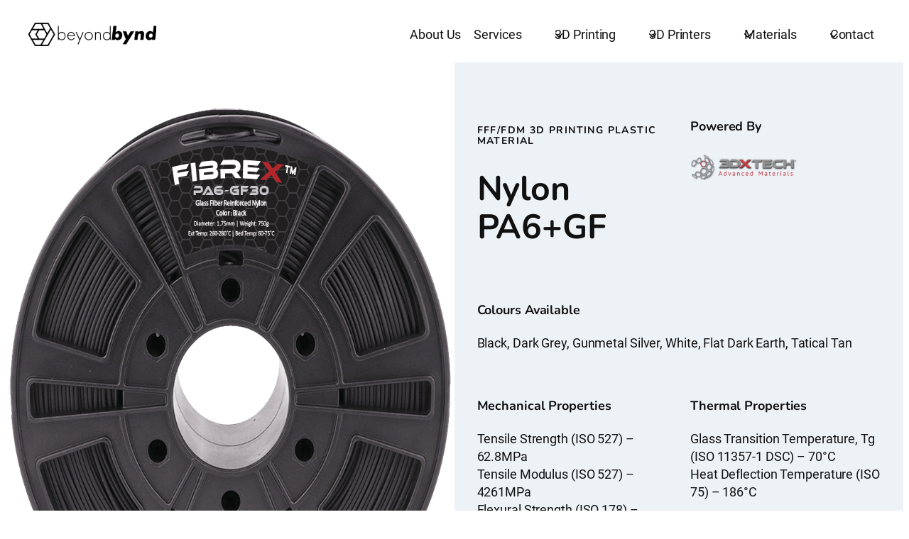

--- FILE ---
content_type: text/html; charset=UTF-8
request_url: https://www.beyondbynd.com/nylon-pa6gf/
body_size: 27358
content:
<!DOCTYPE html>
<html lang="en">
<head>
	<meta charset="UTF-8" />
	<style id="jetpack-boost-critical-css">@media all{.wp-block-kadence-header{margin:0}@media (max-width:1024px){.wp-block-kadence-header-desktop{display:none}}.wp-block-kadence-header-tablet{display:none}.wp-block-kadence-header-tablet .wp-block-kadence-header-column-tablet-right{flex-grow:1;justify-content:flex-end!important}@media (max-width:1024px){.wp-block-kadence-header-tablet{display:block}}.wp-block-kadence-header-row{margin-top:0;margin-bottom:0}.wp-block-kadence-header-row:not(.kb-header-row-layout-contained){background:var(--kb-header-row-bg,transparent)}.wp-block-kadence-header-row .kadence-header-row-inner{padding:0 var(--global-content-edge-padding,15px);display:grid;grid-template-columns:1fr minmax(0,auto) 1fr;margin:0 auto}.wp-block-kadence-header-row .kadence-header-row-inner:has(>div.no-content-column-center){grid-template-columns:auto auto}.wp-block-kadence-header-row .kadence-header-row-inner>.no-content-column-center{display:none}.wp-block-kadence-header-row .wp-block-kadence-header-column,.wp-block-kadence-header-row .wp-block-kadence-header-section{gap:10px;align-items:center;display:flex}.wp-block-kadence-header-row .wp-block-kadence-header-column-center,.wp-block-kadence-header-row .wp-block-kadence-header-column-tablet-center{justify-content:center}.wp-block-kadence-header-row .wp-block-kadence-header-column-center-left{flex-grow:1;justify-content:flex-end}.wp-block-kadence-header-row .wp-block-kadence-header-column-center-right{flex-grow:1;justify-content:flex-start}.wp-block-kadence-header-row.kb-header-row-layout-standard .kadence-header-row-inner{max-width:var(--global-content-width,var(--wp--style--global--wide-size))}.wp-block-kadence-off-canvas{position:fixed;display:none;top:0;bottom:0;left:-99999rem;right:99999rem;z-index:100000}.wp-block-kadence-off-canvas .kb-off-canvas-inner-wrap{background-color:#fff;max-width:100vw;transform:translateX(-100%);width:100%;top:0;bottom:0;left:0;opacity:0;position:fixed;overflow:auto}@media (min-width:720px) and (max-width:1024px){.wp-block-kadence-off-canvas.open-tablet-right .kb-off-canvas-inner-wrap{transform:translateX(100%);right:0;left:auto}}@media (max-width:719px){.wp-block-kadence-off-canvas.open-tablet-right .kb-off-canvas-inner-wrap{transform:translateX(100%);right:0;left:auto}}.wp-block-kadence-off-canvas .kb-off-canvas-overlay{position:fixed;top:0;right:0;bottom:0;left:0;background-color:rgb(0 0 0/.5);opacity:0}.wp-block-kadence-off-canvas .kb-off-canvas-inner{width:auto;max-width:100vw;height:100%;display:flex;flex-direction:column;box-sizing:border-box;padding-top:var(--kb-nav-canvas-padding-top,var(--global-kb-spacing-md,2rem));padding-right:var(--kb-nav-canvas-padding-right,var(--global-kb-spacing-md,2rem));padding-bottom:var(--kb-nav-canvas-padding-bottom,var(--global-kb-spacing-md,2rem));padding-left:var(--kb-nav-canvas-padding-left,var(--global-kb-spacing-md,2rem))}.wp-block-kadence-off-canvas .kb-off-canvas-close{margin:0;padding:.5rem;color:currentColor;border-radius:0;border:0;background:#fff0;z-index:100000;display:inline-flex;align-items:center;-webkit-appearance:none;position:absolute;top:5px;right:5px;box-shadow:none}.wp-block-kadence-off-canvas-trigger{margin:0;padding:var(--global-kb-spacing-xxs,.5rem);color:currentColor;background:0 0;border:none;border-radius:0;display:flex;overflow:auto;box-shadow:none}.kb-identity .kb-identity-layout-container{display:flex;width:100%}.wp-block-kadence-navigation{max-width:100%;box-sizing:border-box;height:var(--kb-nav-height)}.wp-block-kadence-navigation *{box-sizing:border-box}@media (min-width:1025px){.wp-block-kadence-navigation.navigation-desktop-orientation-horizontal .sub-menu{position:absolute;top:100%;flex-direction:column;background:var(--kb-nav-dropdown-background,#fff);margin-left:0;z-index:1000;box-shadow:var(--kb-nav-dropdown-box-shadow,0 2px 13px 0 rgb(0 0 0/.1))}.wp-block-kadence-navigation.navigation-desktop-orientation-horizontal .sub-menu .sub-menu{top:0;--kb-nav-dropdown-hide-transform-x:0;min-height:100%}.wp-block-kadence-navigation.navigation-desktop-orientation-horizontal .sub-menu>li>.kb-link-wrap .kb-nav-arrow-svg{transform:rotate(270deg)}.wp-block-kadence-navigation.navigation-desktop-orientation-horizontal .sub-menu>li:last-child{border-bottom:0}.wp-block-kadence-navigation.navigation-desktop-orientation-horizontal .sub-menu .kb-nav-dropdown-toggle-btn{width:calc(var(--kb-nav-drop-icon-width,1.6em) + var(--kb-nav-link-padding-right,.5em));margin-inline-end:calc((var(--kb-nav-drop-icon-width,1.6em) + var(--kb-nav-link-padding-right,.5em))*-1)}}@media (min-width:720px) and (max-width:1024px){.wp-block-kadence-navigation.navigation-tablet-orientation-vertical .navigation{width:100%;display:block}.wp-block-kadence-navigation.navigation-tablet-orientation-vertical .menu-container{display:block}.wp-block-kadence-navigation.navigation-tablet-orientation-vertical .menu-container .menu{display:flex;flex-direction:column;align-items:flex-start}.wp-block-kadence-navigation.navigation-tablet-orientation-vertical .menu-container .menu .menu-item{display:list-item;width:100%}.wp-block-kadence-navigation.navigation-tablet-orientation-vertical .menu-container .menu .menu-item .sub-menu.sub-menu{--kb-nav-dropdown-width:auto!important;--kb-nav-dropdown-hide-transform-x:0!important;--kb-nav-dropdown-margin-top:0!important;--kb-nav-dropdown-margin-bottom:0!important}.wp-block-kadence-navigation.navigation-tablet-orientation-vertical ul{display:block;list-style:none}.wp-block-kadence-navigation.navigation-tablet-orientation-vertical .sub-menu{--kb-nav-dropdown-margin-left:1em;box-shadow:none}.wp-block-kadence-navigation.navigation-tablet-orientation-vertical .sub-menu .menu-item>.kb-link-wrap>.kb-nav-link-content{width:100%}.wp-block-kadence-navigation.navigation-tablet-orientation-vertical .kb-nav-link-content{display:block;width:100%;text-decoration:none;color:inherit}.wp-block-kadence-navigation.navigation-tablet-orientation-vertical .kb-link-wrap{display:flex;position:relative}.wp-block-kadence-navigation.navigation-tablet-orientation-vertical .kb-nav-dropdown-toggle-btn{background:#fff0;color:inherit;padding:.5em .7em;margin:0;display:flex;border:0;border-radius:0;box-shadow:none;line-height:normal;align-items:center;bottom:auto;width:auto;right:0}.wp-block-kadence-navigation.navigation-tablet-orientation-vertical .kb-nav-dropdown-toggle-btn svg{height:auto;display:block}.wp-block-kadence-navigation.navigation-tablet-orientation-vertical .menu-item-has-children>.kb-link-wrap>.kb-nav-link-content{padding-right:calc(var(--kb-nav-link-padding-right,.5em))}}@media (max-width:719px){.wp-block-kadence-navigation.navigation-mobile-orientation-vertical .navigation{width:100%;display:block}.wp-block-kadence-navigation.navigation-mobile-orientation-vertical .menu-container{display:block}.wp-block-kadence-navigation.navigation-mobile-orientation-vertical .menu-container .menu{display:flex;flex-direction:column;align-items:flex-start}.wp-block-kadence-navigation.navigation-mobile-orientation-vertical .menu-container .menu .menu-item{display:list-item;width:100%}.wp-block-kadence-navigation.navigation-mobile-orientation-vertical .menu-container .menu .menu-item .sub-menu.sub-menu{--kb-nav-dropdown-width:auto!important;--kb-nav-dropdown-hide-transform-x:0!important;--kb-nav-dropdown-margin-top:0!important;--kb-nav-dropdown-margin-bottom:0!important}.wp-block-kadence-navigation.navigation-mobile-orientation-vertical ul{display:block;list-style:none}.wp-block-kadence-navigation.navigation-mobile-orientation-vertical .sub-menu{--kb-nav-dropdown-margin-left:1em;box-shadow:none}.wp-block-kadence-navigation.navigation-mobile-orientation-vertical .sub-menu .menu-item>.kb-link-wrap>.kb-nav-link-content{width:100%}.wp-block-kadence-navigation.navigation-mobile-orientation-vertical .kb-nav-link-content{display:block;width:100%;text-decoration:none;color:inherit}.wp-block-kadence-navigation.navigation-mobile-orientation-vertical .kb-link-wrap{display:flex;position:relative}.wp-block-kadence-navigation.navigation-mobile-orientation-vertical .kb-nav-dropdown-toggle-btn{background:#fff0;color:inherit;padding:.5em .7em;margin:0;display:flex;border:0;border-radius:0;box-shadow:none;line-height:normal;align-items:center;bottom:auto;width:auto;right:0}.wp-block-kadence-navigation.navigation-mobile-orientation-vertical .kb-nav-dropdown-toggle-btn svg{height:auto;display:block}.wp-block-kadence-navigation.navigation-mobile-orientation-vertical .menu-item-has-children>.kb-link-wrap>.kb-nav-link-content{padding-right:calc(var(--kb-nav-link-padding-right,.5em))}}.wp-block-kadence-navigation .menu-container,.wp-block-kadence-navigation .navigation{display:flex}.wp-block-kadence-navigation .menu{display:flex;flex-wrap:wrap;justify-content:center;align-items:center;list-style:none;position:relative;padding:var(--kb-nav-padding-top,0) var(--kb-nav-padding-right,0) var(--kb-nav-padding-bottom,0) var(--kb-nav-padding-left,0);margin:var(--kb-nav-margin-top,0) var(--kb-nav-margin-right,0) var(--kb-nav-margin-bottom,0) var(--kb-nav-margin-left,0);row-gap:var(--kb-nav-row-gap,0);column-gap:var(--kb-nav-column-gap,0)}.wp-block-kadence-navigation .sub-menu{display:block;list-style:none;padding:0;background:var(--kb-nav-dropdown-background);border-top-left-radius:var(--kb-nav-dropdown-border-top-left-radius);border-top-right-radius:var(--kb-nav-dropdown-border-top-right-radius);border-bottom-right-radius:var(--kb-nav-dropdown-border-bottom-right-radius);border-bottom-left-radius:var(--kb-nav-dropdown-border-bottom-left-radius);width:var(--kb-nav-dropdown-width);left:var(--kb-nav-dropdown-hide-left);right:var(--kb-nav-dropdown-hide-right);transform:var(--kb-nav-dropdown-transform,translate(var(--kb-nav-dropdown-hide-transform-x,0),var(--kb-nav-dropdown-hide-transform-y,0)));margin-top:var(--kb-nav-dropdown-margin-top,0);margin-right:var(--kb-nav-dropdown-margin-right,0);margin-bottom:var(--kb-nav-dropdown-margin-bottom,0);margin-left:var(--kb-nav-dropdown-margin-left,0);opacity:0;visibility:hidden;clip:rect(1px,1px,1px,1px);height:1px;overflow:hidden}.wp-block-kadence-navigation .sub-menu>.menu-item>.kb-link-wrap{--kb-nav-link-color:var(--kb-nav-dropdown-link-color);--kb-nav-link-padding-top:var(--kb-nav-dropdown-link-padding-top);--kb-nav-link-padding-bottom:var(--kb-nav-dropdown-link-padding-bottom);--kb-nav-link-padding-left:var(--kb-nav-dropdown-link-padding-left);--kb-nav-link-padding-right:var(--kb-nav-dropdown-link-padding-right);--kb-nav-link-border-top:var(--kb-nav-dropdown-link-border-top);--kb-nav-link-border-right:var(--kb-nav-dropdown-link-border-right);--kb-nav-link-border-bottom:var(--kb-nav-dropdown-link-border-bottom);--kb-nav-link-border-left:var(--kb-nav-dropdown-link-border-left);--kb-nav-link-border-top-left-radius:var(--kb-nav-dropdown-link-border-top-left-radius);--kb-nav-link-border-top-right-radius:var(--kb-nav-dropdown-link-border-top-right-radius);--kb-nav-link-border-bottom-right-radius:var(--kb-nav-dropdown-link-border-bottom-right-radius);--kb-nav-link-border-bottom-left-radius:var(--kb-nav-dropdown-link-border-bottom-left-radius);--kb-nav-link-box-shadow:var(--kb-nav-dropdown-link-box-shadow);--kb-nav-link-align:var(--kb-nav-dropdown-link-align)}.wp-block-kadence-navigation .sub-menu>.menu-item>.kb-link-wrap>.kb-nav-link-content{width:var(--kb-nav-dropdown-link-width,200px)}.wp-block-kadence-navigation .menu-item{position:var(--kb-nav-link-position);border-bottom:var(--kb-nav-menu-item-border-bottom)}.wp-block-kadence-navigation .kb-link-wrap{position:relative;display:flex;color:var(--kb-nav-link-color-hover-lv,var(--kb-nav-link-color-active-lv,var(--kb-nav-link-color,inherit)));background:var(--kb-nav-link-background-hover-lv,var(--kb-nav-link-background-active-lv,var(--kb-nav-link-background,inherit)));border-right:var(--kb-nav-link-wrap-border-right,var(--kb-nav-link-hover-border-right-lv,var(--kb-nav-link-active-border-right-lv,var(--kb-nav-link-border-right))));border-bottom:var(--kb-nav-link-wrap-border-bottom,var(--kb-nav-link-hover-border-bottom-lv,var(--kb-nav-link-active-border-bottom-lv,var(--kb-nav-link-border-bottom))));border-top:var(--kb-nav-link-hover-border-top-lv,var(--kb-nav-link-active-border-top-lv,var(--kb-nav-link-border-top)));border-left:var(--kb-nav-link-hover-border-left-lv,var(--kb-nav-link-active-border-left-lv,var(--kb-nav-link-border-left)));border-top-left-radius:var(--kb-nav-link-hover-border-top-left-radius-lv,var(--kb-nav-link-active-border-top-left-radius-lv,var(--kb-nav-link-border-top-left-radius)));border-top-right-radius:var(--kb-nav-link-hover-border-top-right-radius-lv,var(--kb-nav-link-active-border-top-right-radius-lv,var(--kb-nav-link-border-top-right-radius)));border-bottom-right-radius:var(--kb-nav-link-hover-border-bottom-right-radius-lv,var(--kb-nav-link-active-border-bottom-right-radius-lv,var(--kb-nav-link-border-bottom-right-radius)));border-bottom-left-radius:var(--kb-nav-link-hover-border-bottom-left-radius-lv,var(--kb-nav-link-active-border-bottom-left-radius-lv,var(--kb-nav-link-border-bottom-left-radius)));box-shadow:var(--kb-nav-link-hover-box-shadow-lv,var(--kb-nav-link-active-box-shadow-lv,var(--kb-nav-link-box-shadow)))}.wp-block-kadence-navigation .kb-nav-link-content{display:block;text-decoration:none;transform:translate(0,0);padding-top:var(--kb-nav-link-padding-top,.6em);padding-right:var(--kb-nav-link-padding-right,.5em);padding-bottom:var(--kb-nav-link-padding-bottom,.6em);padding-left:var(--kb-nav-link-padding-left,.5em);margin-top:var(--kb-nav-link-margin-top);margin-right:var(--kb-nav-link-margin-right);margin-bottom:var(--kb-nav-link-margin-bottom);margin-left:var(--kb-nav-link-margin-left);color:var(--kb-nav-link-color-hover-lv,var(--kb-nav-link-color-active-lv,var(--kb-nav-link-color,inherit)));gap:var(--kb-nav-link-gap);text-align:var(--kb-nav-link-align,left);justify-content:var(--kb-nav-link-align,left)}.wp-block-kadence-navigation .kb-nav-dropdown-toggle-btn{position:relative;overflow:hidden;padding:0;margin:0;margin-inline-end:calc(var(--kb-nav-drop-icon-width,1.6em)*-1);inset-inline-end:calc(var(--kb-nav-drop-icon-width,1.6em) + var(--kb-nav-link-padding-right,0.5em));border:0;border-left:var(--kb-nav-dropdown-toggle-border-left);width:var(--kb-nav-drop-icon-width,1.6em);height:auto;border-radius:0;box-shadow:none;background:#fff0;color:inherit;left:auto;font-size:inherit;display:inline-flex;justify-content:center}.wp-block-kadence-navigation .menu-item-has-children>.kb-link-wrap>.kb-nav-link-content{padding-right:calc(var(--kb-nav-link-padding-right,.5em) + var(--kb-nav-drop-icon-width,1.6em))}.wp-block-kadence-navigation .menu-container>.menu>.menu-item>.kb-link-wrap{--kb-nav-link-color:var(--kb-nav-top-link-color);--kb-nav-link-background:var(--kb-nav-top-link-background);--kb-nav-link-margin-top:var(--kb-nav-top-link-margin-top);--kb-nav-link-margin-right:var(--kb-nav-top-link-margin-right);--kb-nav-link-margin-bottom:var(--kb-nav-top-link-margin-bottom);--kb-nav-link-margin-left:var(--kb-nav-top-link-margin-left);--kb-nav-link-padding-top:var(--kb-nav-top-link-padding-top);--kb-nav-link-padding-right:var(--kb-nav-top-link-padding-right);--kb-nav-link-padding-bottom:var(--kb-nav-top-link-padding-bottom);--kb-nav-link-padding-left:var(--kb-nav-top-link-padding-left);--kb-nav-link-border-top:var(--kb-nav-top-link-border-top);--kb-nav-link-border-right:var(--kb-nav-top-link-border-right);--kb-nav-link-border-bottom:var(--kb-nav-top-link-border-bottom);--kb-nav-link-border-left:var(--kb-nav-top-link-border-left);--kb-nav-link-border-top-left-radius:var(--kb-nav-top-link-border-top-left-radius);--kb-nav-link-border-top-right-radius:var(--kb-nav-top-link-border-top-right-radius);--kb-nav-link-border-bottom-right-radius:var(--kb-nav-top-link-border-bottom-right-radius);--kb-nav-link-border-bottom-left-radius:var(--kb-nav-top-link-border-bottom-left-radius);--kb-nav-link-box-shadow:var(--kb-nav-top-link-box-shadow);--kb-nav-link-align:var(--kb-nav-top-link-align)}.wp-block-kadence-navigation .menu-container>.menu>.menu-item>.kb-link-wrap>.kb-nav-link-content{display:flex;align-items:center}.wp-block-kadence-navigation .menu-container>.menu>.menu-item:not(:last-of-type)>.kb-link-wrap{--kb-nav-link-wrap-border-right:var(--kb-nav-top-not-last-link-border-right);--kb-nav-link-wrap-border-bottom:var(--kb-nav-top-not-last-link-border-bottom)}.wp-block-kadence-navigation-link .sub-menu .kb-nav-link-content{flex-wrap:wrap}.wp-block-kadence-navigation-link .kb-nav-arrow-svg{top:.125em;position:relative;width:1em;height:1em;align-self:center}.wp-block-kadence-navigation-link.menu-item-has-children{--kb-nav-link-position:var(--kb-nav-link-has-children-position,relative)}.wp-block-kadence-column{display:flex;flex-direction:column;z-index:1;min-width:0;min-height:0}.kt-inside-inner-col{flex-direction:column;border:0 solid #fff0;position:relative}.kb-section-has-link{position:relative}.kb-section-link-overlay{position:absolute;top:0;left:0;right:0;bottom:0;z-index:10}.wp-block-kadence-image:not(:last-child){margin-bottom:1em}.wp-block-kadence-image img{max-width:100%;border:0 solid currentColor;box-sizing:border-box}.wp-block-kadence-image .aligncenter{text-align:center}.wp-block-kadence-image .aligncenter.kb-image-is-ratio-size{width:100%}.wp-block-kadence-image .aligncenter{display:table}.wp-block-kadence-image .aligncenter{margin-left:auto;margin-right:auto}.wp-block-kadence-image .kb-is-ratio-image{height:0;position:relative}.wp-block-kadence-image .kb-is-ratio-image img{position:absolute;flex:1;height:100%;-o-object-fit:cover;object-fit:cover;width:100%;top:0;left:0}.wp-block-kadence-image .kb-image-ratio-square{padding-bottom:100%}.wp-block-kadence-image .kb-image-ratio-land43{padding-bottom:75%}.wp-block-kadence-image .kb-image-ratio-land21{padding-bottom:50%}.wp-block-kadence-image .kb-image-ratio-land31{padding-bottom:33%}.wp-block-kadence-image .kb-image-ratio-land41{padding-bottom:25%}.wp-block-kadence-image figure{margin:0}.kb-row-layout-wrap{position:relative;border:0 solid #fff0}.kb-row-layout-wrap:before{clear:both;display:table;content:""}.kt-row-column-wrap{display:grid;grid-template-columns:minmax(0,1fr);gap:var(--global-row-gutter-md,2rem) var(--global-row-gutter-md,2rem);grid-auto-rows:minmax(min-content,max-content);z-index:1;position:relative}.kt-row-has-bg>.kt-row-column-wrap{padding-left:var(--global-content-edge-padding,15px);padding-right:var(--global-content-edge-padding,15px)}.alignfull>.kt-row-column-wrap{padding-left:var(--global-content-edge-padding,15px);padding-right:var(--global-content-edge-padding,15px)}.kt-inner-column-height-full:not(.kt-row-layout-row){grid-auto-rows:minmax(0,1fr)}.kt-inner-column-height-full:not(.kt-row-layout-row)>.wp-block-kadence-column{align-self:stretch}.kt-inner-column-height-full:not(.kt-row-layout-row)>.wp-block-kadence-column>.kt-inside-inner-col{height:100%}@media screen and (max-width:767px){.kt-inner-column-height-full.kt-mobile-layout-row.kt-mobile-layout-row{grid-auto-rows:minmax(min-content,max-content)}.kt-inner-column-height-full.kt-mobile-layout-row>.wp-block-kadence-column>.kt-inside-inner-col{height:auto}}.entry-content .wp-block-kadence-rowlayout.alignfull{text-align:inherit;margin-bottom:0}.kb-buttons-wrap{display:flex;flex-wrap:wrap;align-items:center;justify-content:center;gap:var(--global-kb-gap-xs,.5rem)}.kb-button{z-index:1;position:relative;overflow:hidden;display:inline-flex;text-align:center;align-items:center;justify-content:center}.wp-block-kadence-advancedbtn .kb-button:not(.specificity):not(.extra-specificity){text-decoration:none}.kb-button:not(.kb-btn-global-inherit){border:0 solid #fff0;padding:.4em 1em;font-size:1.125rem;border-radius:3px;box-shadow:none}.kb-button.kb-btn-global-fill{border:0 solid #fff0;border-radius:3px;background:var(--global-palette-btn-bg,#3633e1);color:var(--global-palette-btn,#fff)}.kb-button::before{position:absolute;content:"";top:0;right:0;bottom:0;left:0;z-index:-1;opacity:0;background:#fff0}a{text-decoration-thickness:1px!important;text-underline-offset:.1em}h1,h2,h4,h6,p{text-wrap:pretty}}@media all{.wp-block-kadence-header{margin:0}@media (max-width:1024px){.wp-block-kadence-header-desktop{display:none}}.wp-block-kadence-header-tablet{display:none}.wp-block-kadence-header-tablet .wp-block-kadence-header-column-tablet-right{flex-grow:1;justify-content:flex-end!important}@media (max-width:1024px){.wp-block-kadence-header-tablet{display:block}}.wp-block-kadence-header-row{margin-top:0;margin-bottom:0}.wp-block-kadence-header-row:not(.kb-header-row-layout-contained){background:var(--kb-header-row-bg,transparent)}.wp-block-kadence-header-row .kadence-header-row-inner{padding:0 var(--global-content-edge-padding,15px);display:grid;grid-template-columns:1fr minmax(0,auto) 1fr;margin:0 auto}.wp-block-kadence-header-row .kadence-header-row-inner:has(>div.no-content-column-center){grid-template-columns:auto auto}.wp-block-kadence-header-row .kadence-header-row-inner>.no-content-column-center{display:none}.wp-block-kadence-header-row .wp-block-kadence-header-column,.wp-block-kadence-header-row .wp-block-kadence-header-section{gap:10px;align-items:center;display:flex}.wp-block-kadence-header-row .wp-block-kadence-header-column-center,.wp-block-kadence-header-row .wp-block-kadence-header-column-tablet-center{justify-content:center}.wp-block-kadence-header-row .wp-block-kadence-header-column-center-left{flex-grow:1;justify-content:flex-end}.wp-block-kadence-header-row .wp-block-kadence-header-column-center-right{flex-grow:1;justify-content:flex-start}.wp-block-kadence-header-row.kb-header-row-layout-standard .kadence-header-row-inner{max-width:var(--global-content-width,var(--wp--style--global--wide-size))}.wp-block-kadence-off-canvas{position:fixed;display:none;top:0;bottom:0;left:-99999rem;right:99999rem;z-index:100000}.wp-block-kadence-off-canvas .kb-off-canvas-inner-wrap{background-color:#fff;max-width:100vw;transform:translateX(-100%);width:100%;top:0;bottom:0;left:0;opacity:0;position:fixed;overflow:auto}@media (min-width:720px) and (max-width:1024px){.wp-block-kadence-off-canvas.open-tablet-right .kb-off-canvas-inner-wrap{transform:translateX(100%);right:0;left:auto}}@media (max-width:719px){.wp-block-kadence-off-canvas.open-tablet-right .kb-off-canvas-inner-wrap{transform:translateX(100%);right:0;left:auto}}.wp-block-kadence-off-canvas .kb-off-canvas-overlay{position:fixed;top:0;right:0;bottom:0;left:0;background-color:rgb(0 0 0/.5);opacity:0}.wp-block-kadence-off-canvas .kb-off-canvas-inner{width:auto;max-width:100vw;height:100%;display:flex;flex-direction:column;box-sizing:border-box;padding-top:var(--kb-nav-canvas-padding-top,var(--global-kb-spacing-md,2rem));padding-right:var(--kb-nav-canvas-padding-right,var(--global-kb-spacing-md,2rem));padding-bottom:var(--kb-nav-canvas-padding-bottom,var(--global-kb-spacing-md,2rem));padding-left:var(--kb-nav-canvas-padding-left,var(--global-kb-spacing-md,2rem))}.wp-block-kadence-off-canvas .kb-off-canvas-close{margin:0;padding:.5rem;color:currentColor;border-radius:0;border:0;background:#fff0;z-index:100000;display:inline-flex;align-items:center;-webkit-appearance:none;position:absolute;top:5px;right:5px;box-shadow:none}.wp-block-kadence-off-canvas-trigger{margin:0;padding:var(--global-kb-spacing-xxs,.5rem);color:currentColor;background:0 0;border:none;border-radius:0;display:flex;overflow:auto;box-shadow:none}.kb-identity .kb-identity-layout-container{display:flex;width:100%}.wp-block-kadence-navigation{max-width:100%;box-sizing:border-box;height:var(--kb-nav-height)}.wp-block-kadence-navigation *{box-sizing:border-box}@media (min-width:1025px){.wp-block-kadence-navigation.navigation-desktop-orientation-horizontal .sub-menu{position:absolute;top:100%;flex-direction:column;background:var(--kb-nav-dropdown-background,#fff);margin-left:0;z-index:1000;box-shadow:var(--kb-nav-dropdown-box-shadow,0 2px 13px 0 rgb(0 0 0/.1))}.wp-block-kadence-navigation.navigation-desktop-orientation-horizontal .sub-menu .sub-menu{top:0;--kb-nav-dropdown-hide-transform-x:0;min-height:100%}.wp-block-kadence-navigation.navigation-desktop-orientation-horizontal .sub-menu>li>.kb-link-wrap .kb-nav-arrow-svg{transform:rotate(270deg)}.wp-block-kadence-navigation.navigation-desktop-orientation-horizontal .sub-menu>li:last-child{border-bottom:0}.wp-block-kadence-navigation.navigation-desktop-orientation-horizontal .sub-menu .kb-nav-dropdown-toggle-btn{width:calc(var(--kb-nav-drop-icon-width,1.6em) + var(--kb-nav-link-padding-right,.5em));margin-inline-end:calc((var(--kb-nav-drop-icon-width,1.6em) + var(--kb-nav-link-padding-right,.5em))*-1)}}@media (min-width:720px) and (max-width:1024px){.wp-block-kadence-navigation.navigation-tablet-orientation-vertical .navigation{width:100%;display:block}.wp-block-kadence-navigation.navigation-tablet-orientation-vertical .menu-container{display:block}.wp-block-kadence-navigation.navigation-tablet-orientation-vertical .menu-container .menu{display:flex;flex-direction:column;align-items:flex-start}.wp-block-kadence-navigation.navigation-tablet-orientation-vertical .menu-container .menu .menu-item{display:list-item;width:100%}.wp-block-kadence-navigation.navigation-tablet-orientation-vertical .menu-container .menu .menu-item .sub-menu.sub-menu{--kb-nav-dropdown-width:auto!important;--kb-nav-dropdown-hide-transform-x:0!important;--kb-nav-dropdown-margin-top:0!important;--kb-nav-dropdown-margin-bottom:0!important}.wp-block-kadence-navigation.navigation-tablet-orientation-vertical ul{display:block;list-style:none}.wp-block-kadence-navigation.navigation-tablet-orientation-vertical .sub-menu{--kb-nav-dropdown-margin-left:1em;box-shadow:none}.wp-block-kadence-navigation.navigation-tablet-orientation-vertical .sub-menu .menu-item>.kb-link-wrap>.kb-nav-link-content{width:100%}.wp-block-kadence-navigation.navigation-tablet-orientation-vertical .kb-nav-link-content{display:block;width:100%;text-decoration:none;color:inherit}.wp-block-kadence-navigation.navigation-tablet-orientation-vertical .kb-link-wrap{display:flex;position:relative}.wp-block-kadence-navigation.navigation-tablet-orientation-vertical .kb-nav-dropdown-toggle-btn{background:#fff0;color:inherit;padding:.5em .7em;margin:0;display:flex;border:0;border-radius:0;box-shadow:none;line-height:normal;align-items:center;bottom:auto;width:auto;right:0}.wp-block-kadence-navigation.navigation-tablet-orientation-vertical .kb-nav-dropdown-toggle-btn svg{height:auto;display:block}.wp-block-kadence-navigation.navigation-tablet-orientation-vertical .menu-item-has-children>.kb-link-wrap>.kb-nav-link-content{padding-right:calc(var(--kb-nav-link-padding-right,.5em))}}@media (max-width:719px){.wp-block-kadence-navigation.navigation-mobile-orientation-vertical .navigation{width:100%;display:block}.wp-block-kadence-navigation.navigation-mobile-orientation-vertical .menu-container{display:block}.wp-block-kadence-navigation.navigation-mobile-orientation-vertical .menu-container .menu{display:flex;flex-direction:column;align-items:flex-start}.wp-block-kadence-navigation.navigation-mobile-orientation-vertical .menu-container .menu .menu-item{display:list-item;width:100%}.wp-block-kadence-navigation.navigation-mobile-orientation-vertical .menu-container .menu .menu-item .sub-menu.sub-menu{--kb-nav-dropdown-width:auto!important;--kb-nav-dropdown-hide-transform-x:0!important;--kb-nav-dropdown-margin-top:0!important;--kb-nav-dropdown-margin-bottom:0!important}.wp-block-kadence-navigation.navigation-mobile-orientation-vertical ul{display:block;list-style:none}.wp-block-kadence-navigation.navigation-mobile-orientation-vertical .sub-menu{--kb-nav-dropdown-margin-left:1em;box-shadow:none}.wp-block-kadence-navigation.navigation-mobile-orientation-vertical .sub-menu .menu-item>.kb-link-wrap>.kb-nav-link-content{width:100%}.wp-block-kadence-navigation.navigation-mobile-orientation-vertical .kb-nav-link-content{display:block;width:100%;text-decoration:none;color:inherit}.wp-block-kadence-navigation.navigation-mobile-orientation-vertical .kb-link-wrap{display:flex;position:relative}.wp-block-kadence-navigation.navigation-mobile-orientation-vertical .kb-nav-dropdown-toggle-btn{background:#fff0;color:inherit;padding:.5em .7em;margin:0;display:flex;border:0;border-radius:0;box-shadow:none;line-height:normal;align-items:center;bottom:auto;width:auto;right:0}.wp-block-kadence-navigation.navigation-mobile-orientation-vertical .kb-nav-dropdown-toggle-btn svg{height:auto;display:block}.wp-block-kadence-navigation.navigation-mobile-orientation-vertical .menu-item-has-children>.kb-link-wrap>.kb-nav-link-content{padding-right:calc(var(--kb-nav-link-padding-right,.5em))}}.wp-block-kadence-navigation .menu-container,.wp-block-kadence-navigation .navigation{display:flex}.wp-block-kadence-navigation .menu{display:flex;flex-wrap:wrap;justify-content:center;align-items:center;list-style:none;position:relative;padding:var(--kb-nav-padding-top,0) var(--kb-nav-padding-right,0) var(--kb-nav-padding-bottom,0) var(--kb-nav-padding-left,0);margin:var(--kb-nav-margin-top,0) var(--kb-nav-margin-right,0) var(--kb-nav-margin-bottom,0) var(--kb-nav-margin-left,0);row-gap:var(--kb-nav-row-gap,0);column-gap:var(--kb-nav-column-gap,0)}.wp-block-kadence-navigation .sub-menu{display:block;list-style:none;padding:0;background:var(--kb-nav-dropdown-background);border-top-left-radius:var(--kb-nav-dropdown-border-top-left-radius);border-top-right-radius:var(--kb-nav-dropdown-border-top-right-radius);border-bottom-right-radius:var(--kb-nav-dropdown-border-bottom-right-radius);border-bottom-left-radius:var(--kb-nav-dropdown-border-bottom-left-radius);width:var(--kb-nav-dropdown-width);left:var(--kb-nav-dropdown-hide-left);right:var(--kb-nav-dropdown-hide-right);transform:var(--kb-nav-dropdown-transform,translate(var(--kb-nav-dropdown-hide-transform-x,0),var(--kb-nav-dropdown-hide-transform-y,0)));margin-top:var(--kb-nav-dropdown-margin-top,0);margin-right:var(--kb-nav-dropdown-margin-right,0);margin-bottom:var(--kb-nav-dropdown-margin-bottom,0);margin-left:var(--kb-nav-dropdown-margin-left,0);opacity:0;visibility:hidden;clip:rect(1px,1px,1px,1px);height:1px;overflow:hidden}.wp-block-kadence-navigation .sub-menu>.menu-item>.kb-link-wrap{--kb-nav-link-color:var(--kb-nav-dropdown-link-color);--kb-nav-link-padding-top:var(--kb-nav-dropdown-link-padding-top);--kb-nav-link-padding-bottom:var(--kb-nav-dropdown-link-padding-bottom);--kb-nav-link-padding-left:var(--kb-nav-dropdown-link-padding-left);--kb-nav-link-padding-right:var(--kb-nav-dropdown-link-padding-right);--kb-nav-link-border-top:var(--kb-nav-dropdown-link-border-top);--kb-nav-link-border-right:var(--kb-nav-dropdown-link-border-right);--kb-nav-link-border-bottom:var(--kb-nav-dropdown-link-border-bottom);--kb-nav-link-border-left:var(--kb-nav-dropdown-link-border-left);--kb-nav-link-border-top-left-radius:var(--kb-nav-dropdown-link-border-top-left-radius);--kb-nav-link-border-top-right-radius:var(--kb-nav-dropdown-link-border-top-right-radius);--kb-nav-link-border-bottom-right-radius:var(--kb-nav-dropdown-link-border-bottom-right-radius);--kb-nav-link-border-bottom-left-radius:var(--kb-nav-dropdown-link-border-bottom-left-radius);--kb-nav-link-box-shadow:var(--kb-nav-dropdown-link-box-shadow);--kb-nav-link-align:var(--kb-nav-dropdown-link-align)}.wp-block-kadence-navigation .sub-menu>.menu-item>.kb-link-wrap>.kb-nav-link-content{width:var(--kb-nav-dropdown-link-width,200px)}.wp-block-kadence-navigation .menu-item{position:var(--kb-nav-link-position);border-bottom:var(--kb-nav-menu-item-border-bottom)}.wp-block-kadence-navigation .kb-link-wrap{position:relative;display:flex;color:var(--kb-nav-link-color-hover-lv,var(--kb-nav-link-color-active-lv,var(--kb-nav-link-color,inherit)));background:var(--kb-nav-link-background-hover-lv,var(--kb-nav-link-background-active-lv,var(--kb-nav-link-background,inherit)));border-right:var(--kb-nav-link-wrap-border-right,var(--kb-nav-link-hover-border-right-lv,var(--kb-nav-link-active-border-right-lv,var(--kb-nav-link-border-right))));border-bottom:var(--kb-nav-link-wrap-border-bottom,var(--kb-nav-link-hover-border-bottom-lv,var(--kb-nav-link-active-border-bottom-lv,var(--kb-nav-link-border-bottom))));border-top:var(--kb-nav-link-hover-border-top-lv,var(--kb-nav-link-active-border-top-lv,var(--kb-nav-link-border-top)));border-left:var(--kb-nav-link-hover-border-left-lv,var(--kb-nav-link-active-border-left-lv,var(--kb-nav-link-border-left)));border-top-left-radius:var(--kb-nav-link-hover-border-top-left-radius-lv,var(--kb-nav-link-active-border-top-left-radius-lv,var(--kb-nav-link-border-top-left-radius)));border-top-right-radius:var(--kb-nav-link-hover-border-top-right-radius-lv,var(--kb-nav-link-active-border-top-right-radius-lv,var(--kb-nav-link-border-top-right-radius)));border-bottom-right-radius:var(--kb-nav-link-hover-border-bottom-right-radius-lv,var(--kb-nav-link-active-border-bottom-right-radius-lv,var(--kb-nav-link-border-bottom-right-radius)));border-bottom-left-radius:var(--kb-nav-link-hover-border-bottom-left-radius-lv,var(--kb-nav-link-active-border-bottom-left-radius-lv,var(--kb-nav-link-border-bottom-left-radius)));box-shadow:var(--kb-nav-link-hover-box-shadow-lv,var(--kb-nav-link-active-box-shadow-lv,var(--kb-nav-link-box-shadow)))}.wp-block-kadence-navigation .kb-nav-link-content{display:block;text-decoration:none;transform:translate(0,0);padding-top:var(--kb-nav-link-padding-top,.6em);padding-right:var(--kb-nav-link-padding-right,.5em);padding-bottom:var(--kb-nav-link-padding-bottom,.6em);padding-left:var(--kb-nav-link-padding-left,.5em);margin-top:var(--kb-nav-link-margin-top);margin-right:var(--kb-nav-link-margin-right);margin-bottom:var(--kb-nav-link-margin-bottom);margin-left:var(--kb-nav-link-margin-left);color:var(--kb-nav-link-color-hover-lv,var(--kb-nav-link-color-active-lv,var(--kb-nav-link-color,inherit)));gap:var(--kb-nav-link-gap);text-align:var(--kb-nav-link-align,left);justify-content:var(--kb-nav-link-align,left)}.wp-block-kadence-navigation .kb-nav-dropdown-toggle-btn{position:relative;overflow:hidden;padding:0;margin:0;margin-inline-end:calc(var(--kb-nav-drop-icon-width,1.6em)*-1);inset-inline-end:calc(var(--kb-nav-drop-icon-width,1.6em) + var(--kb-nav-link-padding-right,0.5em));border:0;border-left:var(--kb-nav-dropdown-toggle-border-left);width:var(--kb-nav-drop-icon-width,1.6em);height:auto;border-radius:0;box-shadow:none;background:#fff0;color:inherit;left:auto;font-size:inherit;display:inline-flex;justify-content:center}.wp-block-kadence-navigation .menu-item-has-children>.kb-link-wrap>.kb-nav-link-content{padding-right:calc(var(--kb-nav-link-padding-right,.5em) + var(--kb-nav-drop-icon-width,1.6em))}.wp-block-kadence-navigation .menu-container>.menu>.menu-item>.kb-link-wrap{--kb-nav-link-color:var(--kb-nav-top-link-color);--kb-nav-link-background:var(--kb-nav-top-link-background);--kb-nav-link-margin-top:var(--kb-nav-top-link-margin-top);--kb-nav-link-margin-right:var(--kb-nav-top-link-margin-right);--kb-nav-link-margin-bottom:var(--kb-nav-top-link-margin-bottom);--kb-nav-link-margin-left:var(--kb-nav-top-link-margin-left);--kb-nav-link-padding-top:var(--kb-nav-top-link-padding-top);--kb-nav-link-padding-right:var(--kb-nav-top-link-padding-right);--kb-nav-link-padding-bottom:var(--kb-nav-top-link-padding-bottom);--kb-nav-link-padding-left:var(--kb-nav-top-link-padding-left);--kb-nav-link-border-top:var(--kb-nav-top-link-border-top);--kb-nav-link-border-right:var(--kb-nav-top-link-border-right);--kb-nav-link-border-bottom:var(--kb-nav-top-link-border-bottom);--kb-nav-link-border-left:var(--kb-nav-top-link-border-left);--kb-nav-link-border-top-left-radius:var(--kb-nav-top-link-border-top-left-radius);--kb-nav-link-border-top-right-radius:var(--kb-nav-top-link-border-top-right-radius);--kb-nav-link-border-bottom-right-radius:var(--kb-nav-top-link-border-bottom-right-radius);--kb-nav-link-border-bottom-left-radius:var(--kb-nav-top-link-border-bottom-left-radius);--kb-nav-link-box-shadow:var(--kb-nav-top-link-box-shadow);--kb-nav-link-align:var(--kb-nav-top-link-align)}.wp-block-kadence-navigation .menu-container>.menu>.menu-item>.kb-link-wrap>.kb-nav-link-content{display:flex;align-items:center}.wp-block-kadence-navigation .menu-container>.menu>.menu-item:not(:last-of-type)>.kb-link-wrap{--kb-nav-link-wrap-border-right:var(--kb-nav-top-not-last-link-border-right);--kb-nav-link-wrap-border-bottom:var(--kb-nav-top-not-last-link-border-bottom)}.wp-block-kadence-navigation-link .sub-menu .kb-nav-link-content{flex-wrap:wrap}.wp-block-kadence-navigation-link .kb-nav-arrow-svg{top:.125em;position:relative;width:1em;height:1em;align-self:center}.wp-block-kadence-navigation-link.menu-item-has-children{--kb-nav-link-position:var(--kb-nav-link-has-children-position,relative)}.wp-block-kadence-image:not(:last-child){margin-bottom:1em}.wp-block-kadence-image img{max-width:100%;border:0 solid currentColor;box-sizing:border-box}.wp-block-kadence-image .aligncenter{text-align:center}.wp-block-kadence-image .aligncenter.kb-image-is-ratio-size{width:100%}.wp-block-kadence-image .aligncenter{display:table}.wp-block-kadence-image .aligncenter{margin-left:auto;margin-right:auto}.wp-block-kadence-image .kb-is-ratio-image{height:0;position:relative}.wp-block-kadence-image .kb-is-ratio-image img{position:absolute;flex:1;height:100%;-o-object-fit:cover;object-fit:cover;width:100%;top:0;left:0}.wp-block-kadence-image .kb-image-ratio-square{padding-bottom:100%}.wp-block-kadence-image .kb-image-ratio-land43{padding-bottom:75%}.wp-block-kadence-image .kb-image-ratio-land21{padding-bottom:50%}.wp-block-kadence-image .kb-image-ratio-land31{padding-bottom:33%}.wp-block-kadence-image .kb-image-ratio-land41{padding-bottom:25%}.wp-block-kadence-image figure{margin:0}.wp-block-kadence-column{display:flex;flex-direction:column;z-index:1;min-width:0;min-height:0}.kt-inside-inner-col{flex-direction:column;border:0 solid #fff0;position:relative}.kb-section-has-link{position:relative}.kb-section-link-overlay{position:absolute;top:0;left:0;right:0;bottom:0;z-index:10}.kb-row-layout-wrap{position:relative;border:0 solid #fff0}.kb-row-layout-wrap:before{clear:both;display:table;content:""}.kt-row-column-wrap{display:grid;grid-template-columns:minmax(0,1fr);gap:var(--global-row-gutter-md,2rem) var(--global-row-gutter-md,2rem);grid-auto-rows:minmax(min-content,max-content);z-index:1;position:relative}.kt-row-has-bg>.kt-row-column-wrap{padding-left:var(--global-content-edge-padding,15px);padding-right:var(--global-content-edge-padding,15px)}.alignfull>.kt-row-column-wrap{padding-left:var(--global-content-edge-padding,15px);padding-right:var(--global-content-edge-padding,15px)}.kt-inner-column-height-full:not(.kt-row-layout-row){grid-auto-rows:minmax(0,1fr)}.kt-inner-column-height-full:not(.kt-row-layout-row)>.wp-block-kadence-column{align-self:stretch}.kt-inner-column-height-full:not(.kt-row-layout-row)>.wp-block-kadence-column>.kt-inside-inner-col{height:100%}@media screen and (max-width:767px){.kt-inner-column-height-full.kt-mobile-layout-row.kt-mobile-layout-row{grid-auto-rows:minmax(min-content,max-content)}.kt-inner-column-height-full.kt-mobile-layout-row>.wp-block-kadence-column>.kt-inside-inner-col{height:auto}}.entry-content .wp-block-kadence-rowlayout.alignfull{text-align:inherit;margin-bottom:0}.kb-buttons-wrap{display:flex;flex-wrap:wrap;align-items:center;justify-content:center;gap:var(--global-kb-gap-xs,.5rem)}.kb-button{z-index:1;position:relative;overflow:hidden;display:inline-flex;text-align:center;align-items:center;justify-content:center}.wp-block-kadence-advancedbtn .kb-button:not(.specificity):not(.extra-specificity){text-decoration:none}.kb-button:not(.kb-btn-global-inherit){border:0 solid #fff0;padding:.4em 1em;font-size:1.125rem;border-radius:3px;box-shadow:none}.kb-button.kb-btn-global-fill{border:0 solid #fff0;border-radius:3px;background:var(--global-palette-btn-bg,#3633e1);color:var(--global-palette-btn,#fff)}.kb-button::before{position:absolute;content:"";top:0;right:0;bottom:0;left:0;z-index:-1;opacity:0;background:#fff0}ul.wp-block-kadence-posts.kb-posts{list-style:none;margin:0;padding:0}.wp-block-kadence-posts .loop-entry{box-shadow:0 15px 25px -10px rgb(0 0 0/.05);border-radius:.25rem}.wp-block-kadence-posts .content-bg{background:var(--global-palette9,#fff)}.wp-block-kadence-posts .entry-meta>* time{white-space:nowrap}.wp-block-kadence-posts .updated:not(.published){display:none}.wp-block-kadence-posts.grid-cols{display:grid;grid-template-columns:minmax(0,1fr);column-gap:2.5rem;row-gap:2.5rem}.wp-block-kadence-posts.grid-cols:before{display:none}.wp-block-kadence-posts .loop-entry .post-thumbnail{display:block;height:0;padding-bottom:66.67%;overflow:hidden;position:relative;margin:0}.wp-block-kadence-posts .loop-entry .post-thumbnail .post-thumbnail-inner{position:absolute;top:0;bottom:0;left:0;right:0}.wp-block-kadence-posts .loop-entry .post-thumbnail img{flex:1;height:100%;object-fit:cover;width:100%;margin:0}@media screen and (min-width:576px){.wp-block-kadence-posts.grid-sm-col-2{grid-template-columns:repeat(2,minmax(0,1fr))}}@media screen and (min-width:1025px){.wp-block-kadence-posts.grid-lg-col-3{grid-template-columns:repeat(3,minmax(0,1fr))}}a{text-decoration-thickness:1px!important;text-underline-offset:.1em}h1,h2,h4,h6,p{text-wrap:pretty}}@media all{.wp-block-kadence-header{margin:0}@media (max-width:1024px){.wp-block-kadence-header-desktop{display:none}}.wp-block-kadence-header-tablet{display:none}.wp-block-kadence-header-tablet .wp-block-kadence-header-column-tablet-right{flex-grow:1;justify-content:flex-end!important}@media (max-width:1024px){.wp-block-kadence-header-tablet{display:block}}.wp-block-kadence-header-row{margin-top:0;margin-bottom:0}.wp-block-kadence-header-row:not(.kb-header-row-layout-contained){background:var(--kb-header-row-bg,transparent)}.wp-block-kadence-header-row .kadence-header-row-inner{padding:0 var(--global-content-edge-padding,15px);display:grid;grid-template-columns:1fr minmax(0,auto) 1fr;margin:0 auto}.wp-block-kadence-header-row .kadence-header-row-inner:has(>div.no-content-column-center){grid-template-columns:auto auto}.wp-block-kadence-header-row .kadence-header-row-inner>.no-content-column-center{display:none}.wp-block-kadence-header-row .wp-block-kadence-header-column,.wp-block-kadence-header-row .wp-block-kadence-header-section{gap:10px;align-items:center;display:flex}.wp-block-kadence-header-row .wp-block-kadence-header-column-center,.wp-block-kadence-header-row .wp-block-kadence-header-column-tablet-center{justify-content:center}.wp-block-kadence-header-row .wp-block-kadence-header-column-center-left{flex-grow:1;justify-content:flex-end}.wp-block-kadence-header-row .wp-block-kadence-header-column-center-right{flex-grow:1;justify-content:flex-start}.wp-block-kadence-header-row.kb-header-row-layout-standard .kadence-header-row-inner{max-width:var(--global-content-width,var(--wp--style--global--wide-size))}.wp-block-kadence-off-canvas{position:fixed;display:none;top:0;bottom:0;left:-99999rem;right:99999rem;z-index:100000}.wp-block-kadence-off-canvas .kb-off-canvas-inner-wrap{background-color:#fff;max-width:100vw;transform:translateX(-100%);width:100%;top:0;bottom:0;left:0;opacity:0;position:fixed;overflow:auto}@media (min-width:720px) and (max-width:1024px){.wp-block-kadence-off-canvas.open-tablet-right .kb-off-canvas-inner-wrap{transform:translateX(100%);right:0;left:auto}}@media (max-width:719px){.wp-block-kadence-off-canvas.open-tablet-right .kb-off-canvas-inner-wrap{transform:translateX(100%);right:0;left:auto}}.wp-block-kadence-off-canvas .kb-off-canvas-overlay{position:fixed;top:0;right:0;bottom:0;left:0;background-color:rgb(0 0 0/.5);opacity:0}.wp-block-kadence-off-canvas .kb-off-canvas-inner{width:auto;max-width:100vw;height:100%;display:flex;flex-direction:column;box-sizing:border-box;padding-top:var(--kb-nav-canvas-padding-top,var(--global-kb-spacing-md,2rem));padding-right:var(--kb-nav-canvas-padding-right,var(--global-kb-spacing-md,2rem));padding-bottom:var(--kb-nav-canvas-padding-bottom,var(--global-kb-spacing-md,2rem));padding-left:var(--kb-nav-canvas-padding-left,var(--global-kb-spacing-md,2rem))}.wp-block-kadence-off-canvas .kb-off-canvas-close{margin:0;padding:.5rem;color:currentColor;border-radius:0;border:0;background:#fff0;z-index:100000;display:inline-flex;align-items:center;-webkit-appearance:none;position:absolute;top:5px;right:5px;box-shadow:none}.wp-block-kadence-off-canvas-trigger{margin:0;padding:var(--global-kb-spacing-xxs,.5rem);color:currentColor;background:0 0;border:none;border-radius:0;display:flex;overflow:auto;box-shadow:none}.kb-identity .kb-identity-layout-container{display:flex;width:100%}.wp-block-kadence-navigation{max-width:100%;box-sizing:border-box;height:var(--kb-nav-height)}.wp-block-kadence-navigation *{box-sizing:border-box}@media (min-width:1025px){.wp-block-kadence-navigation.navigation-desktop-orientation-horizontal .sub-menu{position:absolute;top:100%;flex-direction:column;background:var(--kb-nav-dropdown-background,#fff);margin-left:0;z-index:1000;box-shadow:var(--kb-nav-dropdown-box-shadow,0 2px 13px 0 rgb(0 0 0/.1))}.wp-block-kadence-navigation.navigation-desktop-orientation-horizontal .sub-menu .sub-menu{top:0;--kb-nav-dropdown-hide-transform-x:0;min-height:100%}.wp-block-kadence-navigation.navigation-desktop-orientation-horizontal .sub-menu>li>.kb-link-wrap .kb-nav-arrow-svg{transform:rotate(270deg)}.wp-block-kadence-navigation.navigation-desktop-orientation-horizontal .sub-menu>li:last-child{border-bottom:0}.wp-block-kadence-navigation.navigation-desktop-orientation-horizontal .sub-menu .kb-nav-dropdown-toggle-btn{width:calc(var(--kb-nav-drop-icon-width,1.6em) + var(--kb-nav-link-padding-right,.5em));margin-inline-end:calc((var(--kb-nav-drop-icon-width,1.6em) + var(--kb-nav-link-padding-right,.5em))*-1)}}@media (min-width:720px) and (max-width:1024px){.wp-block-kadence-navigation.navigation-tablet-orientation-vertical .navigation{width:100%;display:block}.wp-block-kadence-navigation.navigation-tablet-orientation-vertical .menu-container{display:block}.wp-block-kadence-navigation.navigation-tablet-orientation-vertical .menu-container .menu{display:flex;flex-direction:column;align-items:flex-start}.wp-block-kadence-navigation.navigation-tablet-orientation-vertical .menu-container .menu .menu-item{display:list-item;width:100%}.wp-block-kadence-navigation.navigation-tablet-orientation-vertical .menu-container .menu .menu-item .sub-menu.sub-menu{--kb-nav-dropdown-width:auto!important;--kb-nav-dropdown-hide-transform-x:0!important;--kb-nav-dropdown-margin-top:0!important;--kb-nav-dropdown-margin-bottom:0!important}.wp-block-kadence-navigation.navigation-tablet-orientation-vertical ul{display:block;list-style:none}.wp-block-kadence-navigation.navigation-tablet-orientation-vertical .sub-menu{--kb-nav-dropdown-margin-left:1em;box-shadow:none}.wp-block-kadence-navigation.navigation-tablet-orientation-vertical .sub-menu .menu-item>.kb-link-wrap>.kb-nav-link-content{width:100%}.wp-block-kadence-navigation.navigation-tablet-orientation-vertical .kb-nav-link-content{display:block;width:100%;text-decoration:none;color:inherit}.wp-block-kadence-navigation.navigation-tablet-orientation-vertical .kb-link-wrap{display:flex;position:relative}.wp-block-kadence-navigation.navigation-tablet-orientation-vertical .kb-nav-dropdown-toggle-btn{background:#fff0;color:inherit;padding:.5em .7em;margin:0;display:flex;border:0;border-radius:0;box-shadow:none;line-height:normal;align-items:center;bottom:auto;width:auto;right:0}.wp-block-kadence-navigation.navigation-tablet-orientation-vertical .kb-nav-dropdown-toggle-btn svg{height:auto;display:block}.wp-block-kadence-navigation.navigation-tablet-orientation-vertical .menu-item-has-children>.kb-link-wrap>.kb-nav-link-content{padding-right:calc(var(--kb-nav-link-padding-right,.5em))}}@media (max-width:719px){.wp-block-kadence-navigation.navigation-mobile-orientation-vertical .navigation{width:100%;display:block}.wp-block-kadence-navigation.navigation-mobile-orientation-vertical .menu-container{display:block}.wp-block-kadence-navigation.navigation-mobile-orientation-vertical .menu-container .menu{display:flex;flex-direction:column;align-items:flex-start}.wp-block-kadence-navigation.navigation-mobile-orientation-vertical .menu-container .menu .menu-item{display:list-item;width:100%}.wp-block-kadence-navigation.navigation-mobile-orientation-vertical .menu-container .menu .menu-item .sub-menu.sub-menu{--kb-nav-dropdown-width:auto!important;--kb-nav-dropdown-hide-transform-x:0!important;--kb-nav-dropdown-margin-top:0!important;--kb-nav-dropdown-margin-bottom:0!important}.wp-block-kadence-navigation.navigation-mobile-orientation-vertical ul{display:block;list-style:none}.wp-block-kadence-navigation.navigation-mobile-orientation-vertical .sub-menu{--kb-nav-dropdown-margin-left:1em;box-shadow:none}.wp-block-kadence-navigation.navigation-mobile-orientation-vertical .sub-menu .menu-item>.kb-link-wrap>.kb-nav-link-content{width:100%}.wp-block-kadence-navigation.navigation-mobile-orientation-vertical .kb-nav-link-content{display:block;width:100%;text-decoration:none;color:inherit}.wp-block-kadence-navigation.navigation-mobile-orientation-vertical .kb-link-wrap{display:flex;position:relative}.wp-block-kadence-navigation.navigation-mobile-orientation-vertical .kb-nav-dropdown-toggle-btn{background:#fff0;color:inherit;padding:.5em .7em;margin:0;display:flex;border:0;border-radius:0;box-shadow:none;line-height:normal;align-items:center;bottom:auto;width:auto;right:0}.wp-block-kadence-navigation.navigation-mobile-orientation-vertical .kb-nav-dropdown-toggle-btn svg{height:auto;display:block}.wp-block-kadence-navigation.navigation-mobile-orientation-vertical .menu-item-has-children>.kb-link-wrap>.kb-nav-link-content{padding-right:calc(var(--kb-nav-link-padding-right,.5em))}}.wp-block-kadence-navigation .menu-container,.wp-block-kadence-navigation .navigation{display:flex}.wp-block-kadence-navigation .menu{display:flex;flex-wrap:wrap;justify-content:center;align-items:center;list-style:none;position:relative;padding:var(--kb-nav-padding-top,0) var(--kb-nav-padding-right,0) var(--kb-nav-padding-bottom,0) var(--kb-nav-padding-left,0);margin:var(--kb-nav-margin-top,0) var(--kb-nav-margin-right,0) var(--kb-nav-margin-bottom,0) var(--kb-nav-margin-left,0);row-gap:var(--kb-nav-row-gap,0);column-gap:var(--kb-nav-column-gap,0)}.wp-block-kadence-navigation .sub-menu{display:block;list-style:none;padding:0;background:var(--kb-nav-dropdown-background);border-top-left-radius:var(--kb-nav-dropdown-border-top-left-radius);border-top-right-radius:var(--kb-nav-dropdown-border-top-right-radius);border-bottom-right-radius:var(--kb-nav-dropdown-border-bottom-right-radius);border-bottom-left-radius:var(--kb-nav-dropdown-border-bottom-left-radius);width:var(--kb-nav-dropdown-width);left:var(--kb-nav-dropdown-hide-left);right:var(--kb-nav-dropdown-hide-right);transform:var(--kb-nav-dropdown-transform,translate(var(--kb-nav-dropdown-hide-transform-x,0),var(--kb-nav-dropdown-hide-transform-y,0)));margin-top:var(--kb-nav-dropdown-margin-top,0);margin-right:var(--kb-nav-dropdown-margin-right,0);margin-bottom:var(--kb-nav-dropdown-margin-bottom,0);margin-left:var(--kb-nav-dropdown-margin-left,0);opacity:0;visibility:hidden;clip:rect(1px,1px,1px,1px);height:1px;overflow:hidden}.wp-block-kadence-navigation .sub-menu>.menu-item>.kb-link-wrap{--kb-nav-link-color:var(--kb-nav-dropdown-link-color);--kb-nav-link-padding-top:var(--kb-nav-dropdown-link-padding-top);--kb-nav-link-padding-bottom:var(--kb-nav-dropdown-link-padding-bottom);--kb-nav-link-padding-left:var(--kb-nav-dropdown-link-padding-left);--kb-nav-link-padding-right:var(--kb-nav-dropdown-link-padding-right);--kb-nav-link-border-top:var(--kb-nav-dropdown-link-border-top);--kb-nav-link-border-right:var(--kb-nav-dropdown-link-border-right);--kb-nav-link-border-bottom:var(--kb-nav-dropdown-link-border-bottom);--kb-nav-link-border-left:var(--kb-nav-dropdown-link-border-left);--kb-nav-link-border-top-left-radius:var(--kb-nav-dropdown-link-border-top-left-radius);--kb-nav-link-border-top-right-radius:var(--kb-nav-dropdown-link-border-top-right-radius);--kb-nav-link-border-bottom-right-radius:var(--kb-nav-dropdown-link-border-bottom-right-radius);--kb-nav-link-border-bottom-left-radius:var(--kb-nav-dropdown-link-border-bottom-left-radius);--kb-nav-link-box-shadow:var(--kb-nav-dropdown-link-box-shadow);--kb-nav-link-align:var(--kb-nav-dropdown-link-align)}.wp-block-kadence-navigation .sub-menu>.menu-item>.kb-link-wrap>.kb-nav-link-content{width:var(--kb-nav-dropdown-link-width,200px)}.wp-block-kadence-navigation .menu-item{position:var(--kb-nav-link-position);border-bottom:var(--kb-nav-menu-item-border-bottom)}.wp-block-kadence-navigation .kb-link-wrap{position:relative;display:flex;color:var(--kb-nav-link-color-hover-lv,var(--kb-nav-link-color-active-lv,var(--kb-nav-link-color,inherit)));background:var(--kb-nav-link-background-hover-lv,var(--kb-nav-link-background-active-lv,var(--kb-nav-link-background,inherit)));border-right:var(--kb-nav-link-wrap-border-right,var(--kb-nav-link-hover-border-right-lv,var(--kb-nav-link-active-border-right-lv,var(--kb-nav-link-border-right))));border-bottom:var(--kb-nav-link-wrap-border-bottom,var(--kb-nav-link-hover-border-bottom-lv,var(--kb-nav-link-active-border-bottom-lv,var(--kb-nav-link-border-bottom))));border-top:var(--kb-nav-link-hover-border-top-lv,var(--kb-nav-link-active-border-top-lv,var(--kb-nav-link-border-top)));border-left:var(--kb-nav-link-hover-border-left-lv,var(--kb-nav-link-active-border-left-lv,var(--kb-nav-link-border-left)));border-top-left-radius:var(--kb-nav-link-hover-border-top-left-radius-lv,var(--kb-nav-link-active-border-top-left-radius-lv,var(--kb-nav-link-border-top-left-radius)));border-top-right-radius:var(--kb-nav-link-hover-border-top-right-radius-lv,var(--kb-nav-link-active-border-top-right-radius-lv,var(--kb-nav-link-border-top-right-radius)));border-bottom-right-radius:var(--kb-nav-link-hover-border-bottom-right-radius-lv,var(--kb-nav-link-active-border-bottom-right-radius-lv,var(--kb-nav-link-border-bottom-right-radius)));border-bottom-left-radius:var(--kb-nav-link-hover-border-bottom-left-radius-lv,var(--kb-nav-link-active-border-bottom-left-radius-lv,var(--kb-nav-link-border-bottom-left-radius)));box-shadow:var(--kb-nav-link-hover-box-shadow-lv,var(--kb-nav-link-active-box-shadow-lv,var(--kb-nav-link-box-shadow)))}.wp-block-kadence-navigation .kb-nav-link-content{display:block;text-decoration:none;transform:translate(0,0);padding-top:var(--kb-nav-link-padding-top,.6em);padding-right:var(--kb-nav-link-padding-right,.5em);padding-bottom:var(--kb-nav-link-padding-bottom,.6em);padding-left:var(--kb-nav-link-padding-left,.5em);margin-top:var(--kb-nav-link-margin-top);margin-right:var(--kb-nav-link-margin-right);margin-bottom:var(--kb-nav-link-margin-bottom);margin-left:var(--kb-nav-link-margin-left);color:var(--kb-nav-link-color-hover-lv,var(--kb-nav-link-color-active-lv,var(--kb-nav-link-color,inherit)));gap:var(--kb-nav-link-gap);text-align:var(--kb-nav-link-align,left);justify-content:var(--kb-nav-link-align,left)}.wp-block-kadence-navigation .kb-nav-dropdown-toggle-btn{position:relative;overflow:hidden;padding:0;margin:0;margin-inline-end:calc(var(--kb-nav-drop-icon-width,1.6em)*-1);inset-inline-end:calc(var(--kb-nav-drop-icon-width,1.6em) + var(--kb-nav-link-padding-right,0.5em));border:0;border-left:var(--kb-nav-dropdown-toggle-border-left);width:var(--kb-nav-drop-icon-width,1.6em);height:auto;border-radius:0;box-shadow:none;background:#fff0;color:inherit;left:auto;font-size:inherit;display:inline-flex;justify-content:center}.wp-block-kadence-navigation .menu-item-has-children>.kb-link-wrap>.kb-nav-link-content{padding-right:calc(var(--kb-nav-link-padding-right,.5em) + var(--kb-nav-drop-icon-width,1.6em))}.wp-block-kadence-navigation .menu-container>.menu>.menu-item>.kb-link-wrap{--kb-nav-link-color:var(--kb-nav-top-link-color);--kb-nav-link-background:var(--kb-nav-top-link-background);--kb-nav-link-margin-top:var(--kb-nav-top-link-margin-top);--kb-nav-link-margin-right:var(--kb-nav-top-link-margin-right);--kb-nav-link-margin-bottom:var(--kb-nav-top-link-margin-bottom);--kb-nav-link-margin-left:var(--kb-nav-top-link-margin-left);--kb-nav-link-padding-top:var(--kb-nav-top-link-padding-top);--kb-nav-link-padding-right:var(--kb-nav-top-link-padding-right);--kb-nav-link-padding-bottom:var(--kb-nav-top-link-padding-bottom);--kb-nav-link-padding-left:var(--kb-nav-top-link-padding-left);--kb-nav-link-border-top:var(--kb-nav-top-link-border-top);--kb-nav-link-border-right:var(--kb-nav-top-link-border-right);--kb-nav-link-border-bottom:var(--kb-nav-top-link-border-bottom);--kb-nav-link-border-left:var(--kb-nav-top-link-border-left);--kb-nav-link-border-top-left-radius:var(--kb-nav-top-link-border-top-left-radius);--kb-nav-link-border-top-right-radius:var(--kb-nav-top-link-border-top-right-radius);--kb-nav-link-border-bottom-right-radius:var(--kb-nav-top-link-border-bottom-right-radius);--kb-nav-link-border-bottom-left-radius:var(--kb-nav-top-link-border-bottom-left-radius);--kb-nav-link-box-shadow:var(--kb-nav-top-link-box-shadow);--kb-nav-link-align:var(--kb-nav-top-link-align)}.wp-block-kadence-navigation .menu-container>.menu>.menu-item>.kb-link-wrap>.kb-nav-link-content{display:flex;align-items:center}.wp-block-kadence-navigation .menu-container>.menu>.menu-item:not(:last-of-type)>.kb-link-wrap{--kb-nav-link-wrap-border-right:var(--kb-nav-top-not-last-link-border-right);--kb-nav-link-wrap-border-bottom:var(--kb-nav-top-not-last-link-border-bottom)}.wp-block-kadence-navigation-link .sub-menu .kb-nav-link-content{flex-wrap:wrap}.wp-block-kadence-navigation-link .kb-nav-arrow-svg{top:.125em;position:relative;width:1em;height:1em;align-self:center}.wp-block-kadence-navigation-link.menu-item-has-children{--kb-nav-link-position:var(--kb-nav-link-has-children-position,relative)}.wp-block-kadence-image:not(:last-child){margin-bottom:1em}.wp-block-kadence-image img{max-width:100%;border:0 solid currentColor;box-sizing:border-box}.wp-block-kadence-image .aligncenter{text-align:center}.wp-block-kadence-image .aligncenter.kb-image-is-ratio-size{width:100%}.wp-block-kadence-image .aligncenter{display:table}.wp-block-kadence-image .aligncenter{margin-left:auto;margin-right:auto}.wp-block-kadence-image .kb-is-ratio-image{height:0;position:relative}.wp-block-kadence-image .kb-is-ratio-image img{position:absolute;flex:1;height:100%;-o-object-fit:cover;object-fit:cover;width:100%;top:0;left:0}.wp-block-kadence-image .kb-image-ratio-square{padding-bottom:100%}.wp-block-kadence-image .kb-image-ratio-land43{padding-bottom:75%}.wp-block-kadence-image .kb-image-ratio-land21{padding-bottom:50%}.wp-block-kadence-image .kb-image-ratio-land31{padding-bottom:33%}.wp-block-kadence-image .kb-image-ratio-land41{padding-bottom:25%}.wp-block-kadence-image figure{margin:0}.wp-block-kadence-column{display:flex;flex-direction:column;z-index:1;min-width:0;min-height:0}.kt-inside-inner-col{flex-direction:column;border:0 solid #fff0;position:relative}.kb-section-has-link{position:relative}.kb-section-link-overlay{position:absolute;top:0;left:0;right:0;bottom:0;z-index:10}.kb-buttons-wrap{display:flex;flex-wrap:wrap;align-items:center;justify-content:center;gap:var(--global-kb-gap-xs,.5rem)}.kb-button{z-index:1;position:relative;overflow:hidden;display:inline-flex;text-align:center;align-items:center;justify-content:center}.wp-block-kadence-advancedbtn .kb-button:not(.specificity):not(.extra-specificity){text-decoration:none}.kb-button:not(.kb-btn-global-inherit){border:0 solid #fff0;padding:.4em 1em;font-size:1.125rem;border-radius:3px;box-shadow:none}.kb-button.kb-btn-global-fill{border:0 solid #fff0;border-radius:3px;background:var(--global-palette-btn-bg,#3633e1);color:var(--global-palette-btn,#fff)}.kb-button::before{position:absolute;content:"";top:0;right:0;bottom:0;left:0;z-index:-1;opacity:0;background:#fff0}.kb-row-layout-wrap{position:relative;border:0 solid #fff0}.kb-row-layout-wrap:before{clear:both;display:table;content:""}.kt-row-column-wrap{display:grid;grid-template-columns:minmax(0,1fr);gap:var(--global-row-gutter-md,2rem) var(--global-row-gutter-md,2rem);grid-auto-rows:minmax(min-content,max-content);z-index:1;position:relative}.kt-row-has-bg>.kt-row-column-wrap{padding-left:var(--global-content-edge-padding,15px);padding-right:var(--global-content-edge-padding,15px)}.alignfull>.kt-row-column-wrap{padding-left:var(--global-content-edge-padding,15px);padding-right:var(--global-content-edge-padding,15px)}.kt-inner-column-height-full:not(.kt-row-layout-row){grid-auto-rows:minmax(0,1fr)}.kt-inner-column-height-full:not(.kt-row-layout-row)>.wp-block-kadence-column{align-self:stretch}.kt-inner-column-height-full:not(.kt-row-layout-row)>.wp-block-kadence-column>.kt-inside-inner-col{height:100%}@media screen and (max-width:767px){.kt-inner-column-height-full.kt-mobile-layout-row.kt-mobile-layout-row{grid-auto-rows:minmax(min-content,max-content)}.kt-inner-column-height-full.kt-mobile-layout-row>.wp-block-kadence-column>.kt-inside-inner-col{height:auto}}.entry-content .wp-block-kadence-rowlayout.alignfull{text-align:inherit;margin-bottom:0}a{text-decoration-thickness:1px!important;text-underline-offset:.1em}h1,h2,h4,h6,p{text-wrap:pretty}}</style><meta name="viewport" content="width=device-width, initial-scale=1" />
<meta name='robots' content='index, follow, max-image-preview:large, max-snippet:-1, max-video-preview:-1' />
	<style>img:is([sizes="auto" i], [sizes^="auto," i]) { contain-intrinsic-size: 3000px 1500px }</style>
	
	<!-- This site is optimized with the Yoast SEO plugin v26.3 - https://yoast.com/wordpress/plugins/seo/ -->
	<link rel="canonical" href="https://www.beyondbynd.com/nylon-pa6gf/" />
	<meta property="og:locale" content="en_US" />
	<meta property="og:type" content="article" />
	<meta property="og:title" content="Nylon PA6+GF - Beyond Bynd" />
	<meta property="og:description" content="FFF/FDM 3D Printing Plastic Material Nylon PA6+GF Powered By Colours Available Black, Dark Grey, Gunmetal Silver, White, Flat Dark Earth, Tatical Tan Mechanical Properties Tensile Strength (ISO 527) &#8211; 62.8MPaTensile Modulus (ISO 527) &#8211; 4261MPaFlexural Strength (ISO 178) &#8211; 72MPaFlexural Modulus (ISO 178) &#8211; 3600MPa Thermal Properties Glass Transition Temperature, Tg (ISO 11357-1 DSC) &#8211; [&hellip;]" />
	<meta property="og:url" content="https://www.beyondbynd.com/nylon-pa6gf/" />
	<meta property="og:site_name" content="Beyond Bynd" />
	<meta property="article:publisher" content="https://www.facebook.com/socialatbynd" />
	<meta property="article:modified_time" content="2025-02-11T03:12:08+00:00" />
	<meta property="og:image" content="https://www.beyondbynd.com/wp-content/uploads/2023/05/461-GF-PA6-175mm-Black-750g-3D-Printer-Filament.png" />
	<meta name="twitter:card" content="summary_large_image" />
	<meta name="twitter:site" content="@socialatbynd" />
	<meta name="twitter:label1" content="Est. reading time" />
	<meta name="twitter:data1" content="1 minute" />
	<script data-jetpack-boost="ignore" type="application/ld+json" class="yoast-schema-graph">{"@context":"https://schema.org","@graph":[{"@type":"WebPage","@id":"https://www.beyondbynd.com/nylon-pa6gf/","url":"https://www.beyondbynd.com/nylon-pa6gf/","name":"Nylon PA6+GF - Beyond Bynd","isPartOf":{"@id":"https://www.beyondbynd.com/#website"},"primaryImageOfPage":{"@id":"https://www.beyondbynd.com/nylon-pa6gf/#primaryimage"},"image":{"@id":"https://www.beyondbynd.com/nylon-pa6gf/#primaryimage"},"thumbnailUrl":"https://www.beyondbynd.com/wp-content/uploads/2023/05/461-GF-PA6-175mm-Black-750g-3D-Printer-Filament.png","datePublished":"2023-05-15T03:04:30+00:00","dateModified":"2025-02-11T03:12:08+00:00","breadcrumb":{"@id":"https://www.beyondbynd.com/nylon-pa6gf/#breadcrumb"},"inLanguage":"en","potentialAction":[{"@type":"ReadAction","target":["https://www.beyondbynd.com/nylon-pa6gf/"]}]},{"@type":"ImageObject","inLanguage":"en","@id":"https://www.beyondbynd.com/nylon-pa6gf/#primaryimage","url":"https://i0.wp.com/www.beyondbynd.com/wp-content/uploads/2023/05/461-GF-PA6-175mm-Black-750g-3D-Printer-Filament.png?fit=800%2C800&ssl=1","contentUrl":"https://i0.wp.com/www.beyondbynd.com/wp-content/uploads/2023/05/461-GF-PA6-175mm-Black-750g-3D-Printer-Filament.png?fit=800%2C800&ssl=1","width":800,"height":800},{"@type":"BreadcrumbList","@id":"https://www.beyondbynd.com/nylon-pa6gf/#breadcrumb","itemListElement":[{"@type":"ListItem","position":1,"name":"Home","item":"https://www.beyondbynd.com/"},{"@type":"ListItem","position":2,"name":"Nylon PA6+GF"}]},{"@type":"WebSite","@id":"https://www.beyondbynd.com/#website","url":"https://www.beyondbynd.com/","name":"Beyond Bynd","description":"","publisher":{"@id":"https://www.beyondbynd.com/#organization"},"potentialAction":[{"@type":"SearchAction","target":{"@type":"EntryPoint","urlTemplate":"https://www.beyondbynd.com/?s={search_term_string}"},"query-input":{"@type":"PropertyValueSpecification","valueRequired":true,"valueName":"search_term_string"}}],"inLanguage":"en"},{"@type":"Organization","@id":"https://www.beyondbynd.com/#organization","name":"Beyond Norm Pte Ltd","url":"https://www.beyondbynd.com/","logo":{"@type":"ImageObject","inLanguage":"en","@id":"https://www.beyondbynd.com/#/schema/logo/image/","url":"https://www.beyondbynd.com/wp-content/uploads/2021/04/Logo-With-Words.png","contentUrl":"https://www.beyondbynd.com/wp-content/uploads/2021/04/Logo-With-Words.png","width":800,"height":800,"caption":"Beyond Norm Pte Ltd"},"image":{"@id":"https://www.beyondbynd.com/#/schema/logo/image/"},"sameAs":["https://www.facebook.com/socialatbynd","https://x.com/socialatbynd","https://www.instagram.com/socialatbynd/","https://www.linkedin.com/company/beyondbynd"]}]}</script>
	<!-- / Yoast SEO plugin. -->


<title>Nylon PA6+GF - Beyond Bynd</title>
<link rel='dns-prefetch' href='//www.googletagmanager.com' />
<link rel='dns-prefetch' href='//stats.wp.com' />
<link rel='preconnect' href='//i0.wp.com' />
<link rel='preconnect' href='//c0.wp.com' />
<link rel="alternate" type="application/rss+xml" title="Beyond Bynd &raquo; Feed" href="https://www.beyondbynd.com/feed/" />
<link rel="alternate" type="application/rss+xml" title="Beyond Bynd &raquo; Comments Feed" href="https://www.beyondbynd.com/comments/feed/" />

<noscript><link rel='stylesheet' id='all-css-fd5b5d7c63a070874f50f8bf5475349b' href='https://www.beyondbynd.com/wp-content/boost-cache/static/deb335f261.min.css' type='text/css' media='all' /></noscript><link rel='stylesheet' id='all-css-fd5b5d7c63a070874f50f8bf5475349b' href='https://www.beyondbynd.com/wp-content/boost-cache/static/deb335f261.min.css' type='text/css' media="not all" data-media="all" onload="this.media=this.dataset.media; delete this.dataset.media; this.removeAttribute( 'onload' );" />
<style id='wp-block-site-logo-inline-css'>
.wp-block-site-logo{box-sizing:border-box;line-height:0}.wp-block-site-logo a{display:inline-block;line-height:0}.wp-block-site-logo.is-default-size img{height:auto;width:120px}.wp-block-site-logo img{height:auto;max-width:100%}.wp-block-site-logo a,.wp-block-site-logo img{border-radius:inherit}.wp-block-site-logo.aligncenter{margin-left:auto;margin-right:auto;text-align:center}:root :where(.wp-block-site-logo.is-style-rounded){border-radius:9999px}
</style>
<style id='kadence-blocks-advancedheading-inline-css'>
.wp-block-kadence-advancedheading mark{background:transparent;border-style:solid;border-width:0}.wp-block-kadence-advancedheading mark.kt-highlight{color:#f76a0c;}.kb-adv-heading-icon{display: inline-flex;justify-content: center;align-items: center;} .is-layout-constrained > .kb-advanced-heading-link {display: block;}.kb-screen-reader-text{position:absolute;width:1px;height:1px;padding:0;margin:-1px;overflow:hidden;clip:rect(0,0,0,0);}
</style>
<style id='wp-block-columns-inline-css'>
.wp-block-columns{align-items:normal!important;box-sizing:border-box;display:flex;flex-wrap:wrap!important}@media (min-width:782px){.wp-block-columns{flex-wrap:nowrap!important}}.wp-block-columns.are-vertically-aligned-top{align-items:flex-start}.wp-block-columns.are-vertically-aligned-center{align-items:center}.wp-block-columns.are-vertically-aligned-bottom{align-items:flex-end}@media (max-width:781px){.wp-block-columns:not(.is-not-stacked-on-mobile)>.wp-block-column{flex-basis:100%!important}}@media (min-width:782px){.wp-block-columns:not(.is-not-stacked-on-mobile)>.wp-block-column{flex-basis:0;flex-grow:1}.wp-block-columns:not(.is-not-stacked-on-mobile)>.wp-block-column[style*=flex-basis]{flex-grow:0}}.wp-block-columns.is-not-stacked-on-mobile{flex-wrap:nowrap!important}.wp-block-columns.is-not-stacked-on-mobile>.wp-block-column{flex-basis:0;flex-grow:1}.wp-block-columns.is-not-stacked-on-mobile>.wp-block-column[style*=flex-basis]{flex-grow:0}:where(.wp-block-columns){margin-bottom:1.75em}:where(.wp-block-columns.has-background){padding:1.25em 2.375em}.wp-block-column{flex-grow:1;min-width:0;overflow-wrap:break-word;word-break:break-word}.wp-block-column.is-vertically-aligned-top{align-self:flex-start}.wp-block-column.is-vertically-aligned-center{align-self:center}.wp-block-column.is-vertically-aligned-bottom{align-self:flex-end}.wp-block-column.is-vertically-aligned-stretch{align-self:stretch}.wp-block-column.is-vertically-aligned-bottom,.wp-block-column.is-vertically-aligned-center,.wp-block-column.is-vertically-aligned-top{width:100%}
</style>
<style id='wp-block-post-content-inline-css'>
.wp-block-post-content{display:flow-root}
</style>
<style id='wp-block-paragraph-inline-css'>
.is-small-text{font-size:.875em}.is-regular-text{font-size:1em}.is-large-text{font-size:2.25em}.is-larger-text{font-size:3em}.has-drop-cap:not(:focus):first-letter{float:left;font-size:8.4em;font-style:normal;font-weight:100;line-height:.68;margin:.05em .1em 0 0;text-transform:uppercase}body.rtl .has-drop-cap:not(:focus):first-letter{float:none;margin-left:.1em}p.has-drop-cap.has-background{overflow:hidden}:root :where(p.has-background){padding:1.25em 2.375em}:where(p.has-text-color:not(.has-link-color)) a{color:inherit}p.has-text-align-left[style*="writing-mode:vertical-lr"],p.has-text-align-right[style*="writing-mode:vertical-rl"]{rotate:180deg}
</style>
<style id='wp-block-heading-inline-css'>
h1.has-background,h2.has-background,h3.has-background,h4.has-background,h5.has-background,h6.has-background{padding:1.25em 2.375em}h1.has-text-align-left[style*=writing-mode]:where([style*=vertical-lr]),h1.has-text-align-right[style*=writing-mode]:where([style*=vertical-rl]),h2.has-text-align-left[style*=writing-mode]:where([style*=vertical-lr]),h2.has-text-align-right[style*=writing-mode]:where([style*=vertical-rl]),h3.has-text-align-left[style*=writing-mode]:where([style*=vertical-lr]),h3.has-text-align-right[style*=writing-mode]:where([style*=vertical-rl]),h4.has-text-align-left[style*=writing-mode]:where([style*=vertical-lr]),h4.has-text-align-right[style*=writing-mode]:where([style*=vertical-rl]),h5.has-text-align-left[style*=writing-mode]:where([style*=vertical-lr]),h5.has-text-align-right[style*=writing-mode]:where([style*=vertical-rl]),h6.has-text-align-left[style*=writing-mode]:where([style*=vertical-lr]),h6.has-text-align-right[style*=writing-mode]:where([style*=vertical-rl]){rotate:180deg}
</style>
<style id='wp-block-table-inline-css'>
.wp-block-table{overflow-x:auto}.wp-block-table table{border-collapse:collapse;width:100%}.wp-block-table thead{border-bottom:3px solid}.wp-block-table tfoot{border-top:3px solid}.wp-block-table td,.wp-block-table th{border:1px solid;padding:.5em}.wp-block-table .has-fixed-layout{table-layout:fixed;width:100%}.wp-block-table .has-fixed-layout td,.wp-block-table .has-fixed-layout th{word-break:break-word}.wp-block-table.aligncenter,.wp-block-table.alignleft,.wp-block-table.alignright{display:table;width:auto}.wp-block-table.aligncenter td,.wp-block-table.aligncenter th,.wp-block-table.alignleft td,.wp-block-table.alignleft th,.wp-block-table.alignright td,.wp-block-table.alignright th{word-break:break-word}.wp-block-table .has-subtle-light-gray-background-color{background-color:#f3f4f5}.wp-block-table .has-subtle-pale-green-background-color{background-color:#e9fbe5}.wp-block-table .has-subtle-pale-blue-background-color{background-color:#e7f5fe}.wp-block-table .has-subtle-pale-pink-background-color{background-color:#fcf0ef}.wp-block-table.is-style-stripes{background-color:initial;border-bottom:1px solid #f0f0f0;border-collapse:inherit;border-spacing:0}.wp-block-table.is-style-stripes tbody tr:nth-child(odd){background-color:#f0f0f0}.wp-block-table.is-style-stripes.has-subtle-light-gray-background-color tbody tr:nth-child(odd){background-color:#f3f4f5}.wp-block-table.is-style-stripes.has-subtle-pale-green-background-color tbody tr:nth-child(odd){background-color:#e9fbe5}.wp-block-table.is-style-stripes.has-subtle-pale-blue-background-color tbody tr:nth-child(odd){background-color:#e7f5fe}.wp-block-table.is-style-stripes.has-subtle-pale-pink-background-color tbody tr:nth-child(odd){background-color:#fcf0ef}.wp-block-table.is-style-stripes td,.wp-block-table.is-style-stripes th{border-color:#0000}.wp-block-table .has-border-color td,.wp-block-table .has-border-color th,.wp-block-table .has-border-color tr,.wp-block-table .has-border-color>*{border-color:inherit}.wp-block-table table[style*=border-top-color] tr:first-child,.wp-block-table table[style*=border-top-color] tr:first-child td,.wp-block-table table[style*=border-top-color] tr:first-child th,.wp-block-table table[style*=border-top-color]>*,.wp-block-table table[style*=border-top-color]>* td,.wp-block-table table[style*=border-top-color]>* th{border-top-color:inherit}.wp-block-table table[style*=border-top-color] tr:not(:first-child){border-top-color:initial}.wp-block-table table[style*=border-right-color] td:last-child,.wp-block-table table[style*=border-right-color] th,.wp-block-table table[style*=border-right-color] tr,.wp-block-table table[style*=border-right-color]>*{border-right-color:inherit}.wp-block-table table[style*=border-bottom-color] tr:last-child,.wp-block-table table[style*=border-bottom-color] tr:last-child td,.wp-block-table table[style*=border-bottom-color] tr:last-child th,.wp-block-table table[style*=border-bottom-color]>*,.wp-block-table table[style*=border-bottom-color]>* td,.wp-block-table table[style*=border-bottom-color]>* th{border-bottom-color:inherit}.wp-block-table table[style*=border-bottom-color] tr:not(:last-child){border-bottom-color:initial}.wp-block-table table[style*=border-left-color] td:first-child,.wp-block-table table[style*=border-left-color] th,.wp-block-table table[style*=border-left-color] tr,.wp-block-table table[style*=border-left-color]>*{border-left-color:inherit}.wp-block-table table[style*=border-style] td,.wp-block-table table[style*=border-style] th,.wp-block-table table[style*=border-style] tr,.wp-block-table table[style*=border-style]>*{border-style:inherit}.wp-block-table table[style*=border-width] td,.wp-block-table table[style*=border-width] th,.wp-block-table table[style*=border-width] tr,.wp-block-table table[style*=border-width]>*{border-style:inherit;border-width:inherit}
</style>
<style id='wp-block-group-inline-css'>
.wp-block-group{box-sizing:border-box}:where(.wp-block-group.wp-block-group-is-layout-constrained){position:relative}
</style>
<style id='wp-block-navigation-link-inline-css'>
.wp-block-navigation .wp-block-navigation-item__label{overflow-wrap:break-word}.wp-block-navigation .wp-block-navigation-item__description{display:none}.link-ui-tools{border-top:1px solid #f0f0f0;padding:8px}.link-ui-block-inserter{padding-top:8px}.link-ui-block-inserter__back{margin-left:8px;text-transform:uppercase}
</style>
<style id='wp-emoji-styles-inline-css'>

	img.wp-smiley, img.emoji {
		display: inline !important;
		border: none !important;
		box-shadow: none !important;
		height: 1em !important;
		width: 1em !important;
		margin: 0 0.07em !important;
		vertical-align: -0.1em !important;
		background: none !important;
		padding: 0 !important;
	}
</style>
<style id='wp-block-library-inline-css'>
:root{--wp-admin-theme-color:#007cba;--wp-admin-theme-color--rgb:0,124,186;--wp-admin-theme-color-darker-10:#006ba1;--wp-admin-theme-color-darker-10--rgb:0,107,161;--wp-admin-theme-color-darker-20:#005a87;--wp-admin-theme-color-darker-20--rgb:0,90,135;--wp-admin-border-width-focus:2px;--wp-block-synced-color:#7a00df;--wp-block-synced-color--rgb:122,0,223;--wp-bound-block-color:var(--wp-block-synced-color)}@media (min-resolution:192dpi){:root{--wp-admin-border-width-focus:1.5px}}.wp-element-button{cursor:pointer}:root{--wp--preset--font-size--normal:16px;--wp--preset--font-size--huge:42px}:root .has-very-light-gray-background-color{background-color:#eee}:root .has-very-dark-gray-background-color{background-color:#313131}:root .has-very-light-gray-color{color:#eee}:root .has-very-dark-gray-color{color:#313131}:root .has-vivid-green-cyan-to-vivid-cyan-blue-gradient-background{background:linear-gradient(135deg,#00d084,#0693e3)}:root .has-purple-crush-gradient-background{background:linear-gradient(135deg,#34e2e4,#4721fb 50%,#ab1dfe)}:root .has-hazy-dawn-gradient-background{background:linear-gradient(135deg,#faaca8,#dad0ec)}:root .has-subdued-olive-gradient-background{background:linear-gradient(135deg,#fafae1,#67a671)}:root .has-atomic-cream-gradient-background{background:linear-gradient(135deg,#fdd79a,#004a59)}:root .has-nightshade-gradient-background{background:linear-gradient(135deg,#330968,#31cdcf)}:root .has-midnight-gradient-background{background:linear-gradient(135deg,#020381,#2874fc)}.has-regular-font-size{font-size:1em}.has-larger-font-size{font-size:2.625em}.has-normal-font-size{font-size:var(--wp--preset--font-size--normal)}.has-huge-font-size{font-size:var(--wp--preset--font-size--huge)}.has-text-align-center{text-align:center}.has-text-align-left{text-align:left}.has-text-align-right{text-align:right}#end-resizable-editor-section{display:none}.aligncenter{clear:both}.items-justified-left{justify-content:flex-start}.items-justified-center{justify-content:center}.items-justified-right{justify-content:flex-end}.items-justified-space-between{justify-content:space-between}.screen-reader-text{border:0;clip-path:inset(50%);height:1px;margin:-1px;overflow:hidden;padding:0;position:absolute;width:1px;word-wrap:normal!important}.screen-reader-text:focus{background-color:#ddd;clip-path:none;color:#444;display:block;font-size:1em;height:auto;left:5px;line-height:normal;padding:15px 23px 14px;text-decoration:none;top:5px;width:auto;z-index:100000}html :where(.has-border-color){border-style:solid}html :where([style*=border-top-color]){border-top-style:solid}html :where([style*=border-right-color]){border-right-style:solid}html :where([style*=border-bottom-color]){border-bottom-style:solid}html :where([style*=border-left-color]){border-left-style:solid}html :where([style*=border-width]){border-style:solid}html :where([style*=border-top-width]){border-top-style:solid}html :where([style*=border-right-width]){border-right-style:solid}html :where([style*=border-bottom-width]){border-bottom-style:solid}html :where([style*=border-left-width]){border-left-style:solid}html :where(img[class*=wp-image-]){height:auto;max-width:100%}:where(figure){margin:0 0 1em}html :where(.is-position-sticky){--wp-admin--admin-bar--position-offset:var(--wp-admin--admin-bar--height,0px)}@media screen and (max-width:600px){html :where(.is-position-sticky){--wp-admin--admin-bar--position-offset:0px}}
</style>
<style id='global-styles-inline-css'>
:root{--wp--preset--aspect-ratio--square: 1;--wp--preset--aspect-ratio--4-3: 4/3;--wp--preset--aspect-ratio--3-4: 3/4;--wp--preset--aspect-ratio--3-2: 3/2;--wp--preset--aspect-ratio--2-3: 2/3;--wp--preset--aspect-ratio--16-9: 16/9;--wp--preset--aspect-ratio--9-16: 9/16;--wp--preset--color--black: #000000;--wp--preset--color--cyan-bluish-gray: #abb8c3;--wp--preset--color--white: #ffffff;--wp--preset--color--pale-pink: #f78da7;--wp--preset--color--vivid-red: #cf2e2e;--wp--preset--color--luminous-vivid-orange: #ff6900;--wp--preset--color--luminous-vivid-amber: #fcb900;--wp--preset--color--light-green-cyan: #7bdcb5;--wp--preset--color--vivid-green-cyan: #00d084;--wp--preset--color--pale-cyan-blue: #8ed1fc;--wp--preset--color--vivid-cyan-blue: #0693e3;--wp--preset--color--vivid-purple: #9b51e0;--wp--preset--color--base: #FFFFFF;--wp--preset--color--contrast: #111111;--wp--preset--color--accent-1: #e7e7e7;--wp--preset--color--accent-2: #F6CFF4;--wp--preset--color--accent-3: #503AA8;--wp--preset--color--accent-4: #686868;--wp--preset--color--accent-5: #FBFAF3;--wp--preset--color--accent-6: color-mix(in srgb, currentColor 20%, transparent);--wp--preset--gradient--vivid-cyan-blue-to-vivid-purple: linear-gradient(135deg,rgba(6,147,227,1) 0%,rgb(155,81,224) 100%);--wp--preset--gradient--light-green-cyan-to-vivid-green-cyan: linear-gradient(135deg,rgb(122,220,180) 0%,rgb(0,208,130) 100%);--wp--preset--gradient--luminous-vivid-amber-to-luminous-vivid-orange: linear-gradient(135deg,rgba(252,185,0,1) 0%,rgba(255,105,0,1) 100%);--wp--preset--gradient--luminous-vivid-orange-to-vivid-red: linear-gradient(135deg,rgba(255,105,0,1) 0%,rgb(207,46,46) 100%);--wp--preset--gradient--very-light-gray-to-cyan-bluish-gray: linear-gradient(135deg,rgb(238,238,238) 0%,rgb(169,184,195) 100%);--wp--preset--gradient--cool-to-warm-spectrum: linear-gradient(135deg,rgb(74,234,220) 0%,rgb(151,120,209) 20%,rgb(207,42,186) 40%,rgb(238,44,130) 60%,rgb(251,105,98) 80%,rgb(254,248,76) 100%);--wp--preset--gradient--blush-light-purple: linear-gradient(135deg,rgb(255,206,236) 0%,rgb(152,150,240) 100%);--wp--preset--gradient--blush-bordeaux: linear-gradient(135deg,rgb(254,205,165) 0%,rgb(254,45,45) 50%,rgb(107,0,62) 100%);--wp--preset--gradient--luminous-dusk: linear-gradient(135deg,rgb(255,203,112) 0%,rgb(199,81,192) 50%,rgb(65,88,208) 100%);--wp--preset--gradient--pale-ocean: linear-gradient(135deg,rgb(255,245,203) 0%,rgb(182,227,212) 50%,rgb(51,167,181) 100%);--wp--preset--gradient--electric-grass: linear-gradient(135deg,rgb(202,248,128) 0%,rgb(113,206,126) 100%);--wp--preset--gradient--midnight: linear-gradient(135deg,rgb(2,3,129) 0%,rgb(40,116,252) 100%);--wp--preset--font-size--small: 0.875rem;--wp--preset--font-size--medium: clamp(1rem, 1rem + ((1vw - 0.2rem) * 0.227), 1.125rem);--wp--preset--font-size--large: clamp(1.125rem, 1.125rem + ((1vw - 0.2rem) * 0.455), 1.375rem);--wp--preset--font-size--x-large: clamp(1.75rem, 1.75rem + ((1vw - 0.2rem) * 0.455), 2rem);--wp--preset--font-size--xx-large: clamp(2.15rem, 2.15rem + ((1vw - 0.2rem) * 1.545), 3rem);--wp--preset--font-family--nunito: Nunito, sans-serif;--wp--preset--font-family--roboto: Roboto, sans-serif;--wp--preset--spacing--20: 10px;--wp--preset--spacing--30: 20px;--wp--preset--spacing--40: 30px;--wp--preset--spacing--50: clamp(30px, 5vw, 50px);--wp--preset--spacing--60: clamp(30px, 7vw, 70px);--wp--preset--spacing--70: clamp(50px, 7vw, 90px);--wp--preset--spacing--80: clamp(70px, 10vw, 140px);--wp--preset--shadow--natural: 6px 6px 9px rgba(0, 0, 0, 0.2);--wp--preset--shadow--deep: 12px 12px 50px rgba(0, 0, 0, 0.4);--wp--preset--shadow--sharp: 6px 6px 0px rgba(0, 0, 0, 0.2);--wp--preset--shadow--outlined: 6px 6px 0px -3px rgba(255, 255, 255, 1), 6px 6px rgba(0, 0, 0, 1);--wp--preset--shadow--crisp: 6px 6px 0px rgba(0, 0, 0, 1);}:root { --wp--style--global--content-size: 100%;--wp--style--global--wide-size: 1200px; }:where(body) { margin: 0; }.wp-site-blocks { padding-top: var(--wp--style--root--padding-top); padding-bottom: var(--wp--style--root--padding-bottom); }.has-global-padding { padding-right: var(--wp--style--root--padding-right); padding-left: var(--wp--style--root--padding-left); }.has-global-padding > .alignfull { margin-right: calc(var(--wp--style--root--padding-right) * -1); margin-left: calc(var(--wp--style--root--padding-left) * -1); }.has-global-padding :where(:not(.alignfull.is-layout-flow) > .has-global-padding:not(.wp-block-block, .alignfull)) { padding-right: 0; padding-left: 0; }.has-global-padding :where(:not(.alignfull.is-layout-flow) > .has-global-padding:not(.wp-block-block, .alignfull)) > .alignfull { margin-left: 0; margin-right: 0; }.wp-site-blocks > .alignleft { float: left; margin-right: 2em; }.wp-site-blocks > .alignright { float: right; margin-left: 2em; }.wp-site-blocks > .aligncenter { justify-content: center; margin-left: auto; margin-right: auto; }:where(.wp-site-blocks) > * { margin-block-start: 0rem; margin-block-end: 0; }:where(.wp-site-blocks) > :first-child { margin-block-start: 0; }:where(.wp-site-blocks) > :last-child { margin-block-end: 0; }:root { --wp--style--block-gap: 0rem; }:root :where(.is-layout-flow) > :first-child{margin-block-start: 0;}:root :where(.is-layout-flow) > :last-child{margin-block-end: 0;}:root :where(.is-layout-flow) > *{margin-block-start: 0rem;margin-block-end: 0;}:root :where(.is-layout-constrained) > :first-child{margin-block-start: 0;}:root :where(.is-layout-constrained) > :last-child{margin-block-end: 0;}:root :where(.is-layout-constrained) > *{margin-block-start: 0rem;margin-block-end: 0;}:root :where(.is-layout-flex){gap: 0rem;}:root :where(.is-layout-grid){gap: 0rem;}.is-layout-flow > .alignleft{float: left;margin-inline-start: 0;margin-inline-end: 2em;}.is-layout-flow > .alignright{float: right;margin-inline-start: 2em;margin-inline-end: 0;}.is-layout-flow > .aligncenter{margin-left: auto !important;margin-right: auto !important;}.is-layout-constrained > .alignleft{float: left;margin-inline-start: 0;margin-inline-end: 2em;}.is-layout-constrained > .alignright{float: right;margin-inline-start: 2em;margin-inline-end: 0;}.is-layout-constrained > .aligncenter{margin-left: auto !important;margin-right: auto !important;}.is-layout-constrained > :where(:not(.alignleft):not(.alignright):not(.alignfull)){max-width: var(--wp--style--global--content-size);margin-left: auto !important;margin-right: auto !important;}.is-layout-constrained > .alignwide{max-width: var(--wp--style--global--wide-size);}body .is-layout-flex{display: flex;}.is-layout-flex{flex-wrap: wrap;align-items: center;}.is-layout-flex > :is(*, div){margin: 0;}body .is-layout-grid{display: grid;}.is-layout-grid > :is(*, div){margin: 0;}body{background-color: var(--wp--preset--color--base);color: var(--wp--preset--color--contrast);font-family: var(--wp--preset--font-family--roboto);font-size: var(--wp--preset--font-size--medium);font-style: normal;font-weight: 400;letter-spacing: -0.1px;line-height: 1.4;--wp--style--root--padding-top: 0px;--wp--style--root--padding-right: 0;--wp--style--root--padding-bottom: 0px;--wp--style--root--padding-left: 0;}a:where(:not(.wp-element-button)){color: currentColor;font-family: var(--wp--preset--font-family--roboto);font-size: var(--wp--preset--font-size--medium);font-style: normal;font-weight: 400;text-decoration: none;}:root :where(a:where(:not(.wp-element-button)):hover){text-decoration: none;}h1, h2, h3, h4, h5, h6{font-family: var(--wp--preset--font-family--nunito);font-style: normal;font-weight: 700;letter-spacing: -0.1px;line-height: 1.125;}h1{font-size: var(--wp--preset--font-size--xx-large);}h2{font-size: var(--wp--preset--font-size--x-large);}h3{font-size: var(--wp--preset--font-size--large);}h4{font-size: var(--wp--preset--font-size--medium);}h5{font-size: var(--wp--preset--font-size--small);letter-spacing: 0.5px;}h6{font-size: var(--wp--preset--font-size--small);font-style: normal;font-weight: 700;letter-spacing: 1.4px;text-transform: uppercase;}:root :where(.wp-element-button, .wp-block-button__link){background-color: var(--wp--preset--color--contrast);border-width: 0;color: var(--wp--preset--color--base);font-family: var(--wp--preset--font-family--roboto);font-size: var(--wp--preset--font-size--medium);font-style: normal;font-weight: 400;line-height: inherit;padding-top: 1rem;padding-right: 2.25rem;padding-bottom: 1rem;padding-left: 2.25rem;text-decoration: none;}:root :where(.wp-element-button:hover, .wp-block-button__link:hover){background-color: color-mix(in srgb, var(--wp--preset--color--contrast) 85%, transparent);border-color: transparent;color: var(--wp--preset--color--base);}:root :where(.wp-element-button:focus, .wp-block-button__link:focus){outline-color: var(--wp--preset--color--accent-4);outline-offset: 2px;}:root :where(.wp-element-caption, .wp-block-audio figcaption, .wp-block-embed figcaption, .wp-block-gallery figcaption, .wp-block-image figcaption, .wp-block-table figcaption, .wp-block-video figcaption){font-size: var(--wp--preset--font-size--small);line-height: 1.4;}.has-black-color{color: var(--wp--preset--color--black) !important;}.has-cyan-bluish-gray-color{color: var(--wp--preset--color--cyan-bluish-gray) !important;}.has-white-color{color: var(--wp--preset--color--white) !important;}.has-pale-pink-color{color: var(--wp--preset--color--pale-pink) !important;}.has-vivid-red-color{color: var(--wp--preset--color--vivid-red) !important;}.has-luminous-vivid-orange-color{color: var(--wp--preset--color--luminous-vivid-orange) !important;}.has-luminous-vivid-amber-color{color: var(--wp--preset--color--luminous-vivid-amber) !important;}.has-light-green-cyan-color{color: var(--wp--preset--color--light-green-cyan) !important;}.has-vivid-green-cyan-color{color: var(--wp--preset--color--vivid-green-cyan) !important;}.has-pale-cyan-blue-color{color: var(--wp--preset--color--pale-cyan-blue) !important;}.has-vivid-cyan-blue-color{color: var(--wp--preset--color--vivid-cyan-blue) !important;}.has-vivid-purple-color{color: var(--wp--preset--color--vivid-purple) !important;}.has-base-color{color: var(--wp--preset--color--base) !important;}.has-contrast-color{color: var(--wp--preset--color--contrast) !important;}.has-accent-1-color{color: var(--wp--preset--color--accent-1) !important;}.has-accent-2-color{color: var(--wp--preset--color--accent-2) !important;}.has-accent-3-color{color: var(--wp--preset--color--accent-3) !important;}.has-accent-4-color{color: var(--wp--preset--color--accent-4) !important;}.has-accent-5-color{color: var(--wp--preset--color--accent-5) !important;}.has-accent-6-color{color: var(--wp--preset--color--accent-6) !important;}.has-black-background-color{background-color: var(--wp--preset--color--black) !important;}.has-cyan-bluish-gray-background-color{background-color: var(--wp--preset--color--cyan-bluish-gray) !important;}.has-white-background-color{background-color: var(--wp--preset--color--white) !important;}.has-pale-pink-background-color{background-color: var(--wp--preset--color--pale-pink) !important;}.has-vivid-red-background-color{background-color: var(--wp--preset--color--vivid-red) !important;}.has-luminous-vivid-orange-background-color{background-color: var(--wp--preset--color--luminous-vivid-orange) !important;}.has-luminous-vivid-amber-background-color{background-color: var(--wp--preset--color--luminous-vivid-amber) !important;}.has-light-green-cyan-background-color{background-color: var(--wp--preset--color--light-green-cyan) !important;}.has-vivid-green-cyan-background-color{background-color: var(--wp--preset--color--vivid-green-cyan) !important;}.has-pale-cyan-blue-background-color{background-color: var(--wp--preset--color--pale-cyan-blue) !important;}.has-vivid-cyan-blue-background-color{background-color: var(--wp--preset--color--vivid-cyan-blue) !important;}.has-vivid-purple-background-color{background-color: var(--wp--preset--color--vivid-purple) !important;}.has-base-background-color{background-color: var(--wp--preset--color--base) !important;}.has-contrast-background-color{background-color: var(--wp--preset--color--contrast) !important;}.has-accent-1-background-color{background-color: var(--wp--preset--color--accent-1) !important;}.has-accent-2-background-color{background-color: var(--wp--preset--color--accent-2) !important;}.has-accent-3-background-color{background-color: var(--wp--preset--color--accent-3) !important;}.has-accent-4-background-color{background-color: var(--wp--preset--color--accent-4) !important;}.has-accent-5-background-color{background-color: var(--wp--preset--color--accent-5) !important;}.has-accent-6-background-color{background-color: var(--wp--preset--color--accent-6) !important;}.has-black-border-color{border-color: var(--wp--preset--color--black) !important;}.has-cyan-bluish-gray-border-color{border-color: var(--wp--preset--color--cyan-bluish-gray) !important;}.has-white-border-color{border-color: var(--wp--preset--color--white) !important;}.has-pale-pink-border-color{border-color: var(--wp--preset--color--pale-pink) !important;}.has-vivid-red-border-color{border-color: var(--wp--preset--color--vivid-red) !important;}.has-luminous-vivid-orange-border-color{border-color: var(--wp--preset--color--luminous-vivid-orange) !important;}.has-luminous-vivid-amber-border-color{border-color: var(--wp--preset--color--luminous-vivid-amber) !important;}.has-light-green-cyan-border-color{border-color: var(--wp--preset--color--light-green-cyan) !important;}.has-vivid-green-cyan-border-color{border-color: var(--wp--preset--color--vivid-green-cyan) !important;}.has-pale-cyan-blue-border-color{border-color: var(--wp--preset--color--pale-cyan-blue) !important;}.has-vivid-cyan-blue-border-color{border-color: var(--wp--preset--color--vivid-cyan-blue) !important;}.has-vivid-purple-border-color{border-color: var(--wp--preset--color--vivid-purple) !important;}.has-base-border-color{border-color: var(--wp--preset--color--base) !important;}.has-contrast-border-color{border-color: var(--wp--preset--color--contrast) !important;}.has-accent-1-border-color{border-color: var(--wp--preset--color--accent-1) !important;}.has-accent-2-border-color{border-color: var(--wp--preset--color--accent-2) !important;}.has-accent-3-border-color{border-color: var(--wp--preset--color--accent-3) !important;}.has-accent-4-border-color{border-color: var(--wp--preset--color--accent-4) !important;}.has-accent-5-border-color{border-color: var(--wp--preset--color--accent-5) !important;}.has-accent-6-border-color{border-color: var(--wp--preset--color--accent-6) !important;}.has-vivid-cyan-blue-to-vivid-purple-gradient-background{background: var(--wp--preset--gradient--vivid-cyan-blue-to-vivid-purple) !important;}.has-light-green-cyan-to-vivid-green-cyan-gradient-background{background: var(--wp--preset--gradient--light-green-cyan-to-vivid-green-cyan) !important;}.has-luminous-vivid-amber-to-luminous-vivid-orange-gradient-background{background: var(--wp--preset--gradient--luminous-vivid-amber-to-luminous-vivid-orange) !important;}.has-luminous-vivid-orange-to-vivid-red-gradient-background{background: var(--wp--preset--gradient--luminous-vivid-orange-to-vivid-red) !important;}.has-very-light-gray-to-cyan-bluish-gray-gradient-background{background: var(--wp--preset--gradient--very-light-gray-to-cyan-bluish-gray) !important;}.has-cool-to-warm-spectrum-gradient-background{background: var(--wp--preset--gradient--cool-to-warm-spectrum) !important;}.has-blush-light-purple-gradient-background{background: var(--wp--preset--gradient--blush-light-purple) !important;}.has-blush-bordeaux-gradient-background{background: var(--wp--preset--gradient--blush-bordeaux) !important;}.has-luminous-dusk-gradient-background{background: var(--wp--preset--gradient--luminous-dusk) !important;}.has-pale-ocean-gradient-background{background: var(--wp--preset--gradient--pale-ocean) !important;}.has-electric-grass-gradient-background{background: var(--wp--preset--gradient--electric-grass) !important;}.has-midnight-gradient-background{background: var(--wp--preset--gradient--midnight) !important;}.has-small-font-size{font-size: var(--wp--preset--font-size--small) !important;}.has-medium-font-size{font-size: var(--wp--preset--font-size--medium) !important;}.has-large-font-size{font-size: var(--wp--preset--font-size--large) !important;}.has-x-large-font-size{font-size: var(--wp--preset--font-size--x-large) !important;}.has-xx-large-font-size{font-size: var(--wp--preset--font-size--xx-large) !important;}.has-nunito-font-family{font-family: var(--wp--preset--font-family--nunito) !important;}.has-roboto-font-family{font-family: var(--wp--preset--font-family--roboto) !important;}
:root :where(.wp-block-columns-is-layout-flow) > :first-child{margin-block-start: 0;}:root :where(.wp-block-columns-is-layout-flow) > :last-child{margin-block-end: 0;}:root :where(.wp-block-columns-is-layout-flow) > *{margin-block-start: var(--wp--preset--spacing--50);margin-block-end: 0;}:root :where(.wp-block-columns-is-layout-constrained) > :first-child{margin-block-start: 0;}:root :where(.wp-block-columns-is-layout-constrained) > :last-child{margin-block-end: 0;}:root :where(.wp-block-columns-is-layout-constrained) > *{margin-block-start: var(--wp--preset--spacing--50);margin-block-end: 0;}:root :where(.wp-block-columns-is-layout-flex){gap: var(--wp--preset--spacing--50);}:root :where(.wp-block-columns-is-layout-grid){gap: var(--wp--preset--spacing--50);}
:root :where(.wp-block-navigation){font-size: var(--wp--preset--font-size--medium);}:root :where(.wp-block-navigation-is-layout-flow) > :first-child{margin-block-start: 0;}:root :where(.wp-block-navigation-is-layout-flow) > :last-child{margin-block-end: 0;}:root :where(.wp-block-navigation-is-layout-flow) > *{margin-block-start: var(--wp--preset--spacing--30);margin-block-end: 0;}:root :where(.wp-block-navigation-is-layout-constrained) > :first-child{margin-block-start: 0;}:root :where(.wp-block-navigation-is-layout-constrained) > :last-child{margin-block-end: 0;}:root :where(.wp-block-navigation-is-layout-constrained) > *{margin-block-start: var(--wp--preset--spacing--30);margin-block-end: 0;}:root :where(.wp-block-navigation-is-layout-flex){gap: var(--wp--preset--spacing--30);}:root :where(.wp-block-navigation-is-layout-grid){gap: var(--wp--preset--spacing--30);}
:root :where(.wp-block-navigation a:where(:not(.wp-element-button))){text-decoration: none;}
:root :where(.wp-block-navigation a:where(:not(.wp-element-button)):hover){text-decoration: underline;}
</style>
<style id='core-block-supports-inline-css'>
.wp-container-core-columns-is-layout-9c22b1e3{flex-wrap:nowrap;gap:2em 0;}.wp-elements-01855dcc97ee988140926fd385b8b3fd a:where(:not(.wp-element-button)){color:var(--wp--preset--color--base);}.wp-container-core-navigation-is-layout-1f0dd493{gap:var(--wp--preset--spacing--30);justify-content:center;}.wp-container-core-social-links-is-layout-e7bbe70c{gap:0 0.5em;}
</style>
<style id='wp-block-template-skip-link-inline-css'>

		.skip-link.screen-reader-text {
			border: 0;
			clip-path: inset(50%);
			height: 1px;
			margin: -1px;
			overflow: hidden;
			padding: 0;
			position: absolute !important;
			width: 1px;
			word-wrap: normal !important;
		}

		.skip-link.screen-reader-text:focus {
			background-color: #eee;
			clip-path: none;
			color: #444;
			display: block;
			font-size: 1em;
			height: auto;
			left: 5px;
			line-height: normal;
			padding: 15px 23px 14px;
			text-decoration: none;
			top: 5px;
			width: auto;
			z-index: 100000;
		}
</style>
<style id='kadence-blocks-global-variables-inline-css'>
:root {--global-kb-font-size-sm:clamp(0.8rem, 0.73rem + 0.217vw, 0.9rem);--global-kb-font-size-md:clamp(1.1rem, 0.995rem + 0.326vw, 1.25rem);--global-kb-font-size-lg:clamp(1.75rem, 1.576rem + 0.543vw, 2rem);--global-kb-font-size-xl:clamp(2.25rem, 1.728rem + 1.63vw, 3rem);--global-kb-font-size-xxl:clamp(2.5rem, 1.456rem + 3.26vw, 4rem);--global-kb-font-size-xxxl:clamp(2.75rem, 0.489rem + 7.065vw, 6rem);}:root {--global-palette1: #3182CE;--global-palette2: #2B6CB0;--global-palette3: #1A202C;--global-palette4: #2D3748;--global-palette5: #4A5568;--global-palette6: #718096;--global-palette7: #EDF2F7;--global-palette8: #F7FAFC;--global-palette9: #ffffff;}
</style>
<style id='kadence_blocks_css-inline-css'>
.wp-block-kadence-header-desktop12_3a4c87-91{display:block;}@media all and (max-width: 1024px){.wp-block-kadence-header-desktop12_3a4c87-91{display:none;}}.wp-block-kadence-header-desktop12_57287d-42{display:block;}@media all and (max-width: 1024px){.wp-block-kadence-header-desktop12_57287d-42{display:none;}}.wp-block-kadence-header-row12_917401-80{--kb-transparent-header-row-bg:transparent;}.wp-block-kadence-header-row12_917401-80 .wp-block-kadence-header-column, .wp-block-kadence-header-row12_917401-80 .wp-block-kadence-header-section{gap:var(--global-kb-gap-xs, 0.5rem );}.kb-identity12_7bcf3b-88 a{text-decoration:inherit;color:inherit;}.wp-block-kadence-header-desktop12_21191d-a6{display:block;}@media all and (max-width: 1024px){.wp-block-kadence-header-desktop12_21191d-a6{display:none;}}.kb-nav-link-twentytwentyfive__header_8dfe7d-b5 > .kb-link-wrap.kb-link-wrap.kb-link-wrap.kb-link-wrap{--kb-nav-link-highlight-order:3;--kb-nav-link-highlight-icon-order:3;}.kb-nav-link-twentytwentyfive__header_8dfe7d-b5 > .kb-link-wrap.kb-link-wrap.kb-link-wrap.kb-link-wrap{--kb-nav-link-media-max-width:px;}.kb-nav-link-twentytwentyfive__header_ee0643-a5 > .kb-link-wrap.kb-link-wrap.kb-link-wrap.kb-link-wrap{--kb-nav-link-highlight-order:3;--kb-nav-link-highlight-icon-order:3;}.kb-nav-link-twentytwentyfive__header_ee0643-a5 > .kb-link-wrap.kb-link-wrap.kb-link-wrap.kb-link-wrap{--kb-nav-link-media-max-width:px;}.kb-nav-link-twentytwentyfive__header_f38c95-a0 > .kb-link-wrap.kb-link-wrap.kb-link-wrap.kb-link-wrap{--kb-nav-link-highlight-order:3;--kb-nav-link-highlight-icon-order:3;}.kb-nav-link-twentytwentyfive__header_f38c95-a0 > .kb-link-wrap.kb-link-wrap.kb-link-wrap.kb-link-wrap{--kb-nav-link-media-max-width:px;}.kb-nav-link-twentytwentyfive__header_9249d2-f5 > .kb-link-wrap.kb-link-wrap.kb-link-wrap.kb-link-wrap{--kb-nav-link-highlight-order:3;--kb-nav-link-highlight-icon-order:3;}.kb-nav-link-twentytwentyfive__header_9249d2-f5 > .kb-link-wrap.kb-link-wrap.kb-link-wrap.kb-link-wrap{--kb-nav-link-media-max-width:px;}.kb-nav-link-twentytwentyfive__header_ac7df4-85 > .kb-link-wrap.kb-link-wrap.kb-link-wrap.kb-link-wrap{--kb-nav-link-highlight-order:3;--kb-nav-link-highlight-icon-order:3;}.kb-nav-link-twentytwentyfive__header_ac7df4-85 > .kb-link-wrap.kb-link-wrap.kb-link-wrap.kb-link-wrap{--kb-nav-link-media-max-width:px;}.kb-nav-link-twentytwentyfive__header_fe7c09-b1 > .kb-link-wrap.kb-link-wrap.kb-link-wrap.kb-link-wrap{--kb-nav-link-highlight-order:3;--kb-nav-link-highlight-icon-order:3;}.kb-nav-link-twentytwentyfive__header_fe7c09-b1 > .kb-link-wrap.kb-link-wrap.kb-link-wrap.kb-link-wrap{--kb-nav-link-media-max-width:px;}.kb-nav-link-twentytwentyfive__header_af36df-db > .kb-link-wrap.kb-link-wrap.kb-link-wrap.kb-link-wrap{--kb-nav-link-highlight-order:3;--kb-nav-link-highlight-icon-order:3;}.kb-nav-link-twentytwentyfive__header_af36df-db > .kb-link-wrap.kb-link-wrap.kb-link-wrap.kb-link-wrap{--kb-nav-link-media-max-width:px;}.kb-nav-link-twentytwentyfive__header_cc5f14-e3 > .kb-link-wrap.kb-link-wrap.kb-link-wrap.kb-link-wrap{--kb-nav-link-highlight-order:3;--kb-nav-link-highlight-icon-order:3;}.kb-nav-link-twentytwentyfive__header_cc5f14-e3 > .kb-link-wrap.kb-link-wrap.kb-link-wrap.kb-link-wrap{--kb-nav-link-media-max-width:px;}.kb-nav-link-twentytwentyfive__header_42ed9c-da > .kb-link-wrap.kb-link-wrap.kb-link-wrap.kb-link-wrap{--kb-nav-link-highlight-order:3;--kb-nav-link-highlight-icon-order:3;}.kb-nav-link-twentytwentyfive__header_42ed9c-da > .kb-link-wrap.kb-link-wrap.kb-link-wrap.kb-link-wrap{--kb-nav-link-media-max-width:px;}.kb-nav-link-twentytwentyfive__header_932ef4-2b > .kb-link-wrap.kb-link-wrap.kb-link-wrap.kb-link-wrap{--kb-nav-link-highlight-order:3;--kb-nav-link-highlight-icon-order:3;}.kb-nav-link-twentytwentyfive__header_932ef4-2b > .kb-link-wrap.kb-link-wrap.kb-link-wrap.kb-link-wrap{--kb-nav-link-media-max-width:px;}.kb-nav-link-twentytwentyfive__header_5dcc82-74 > .kb-link-wrap.kb-link-wrap.kb-link-wrap.kb-link-wrap{--kb-nav-link-highlight-order:3;--kb-nav-link-highlight-icon-order:3;}.kb-nav-link-twentytwentyfive__header_5dcc82-74 > .kb-link-wrap.kb-link-wrap.kb-link-wrap.kb-link-wrap{--kb-nav-link-media-max-width:px;}.kb-nav-link-twentytwentyfive__header_9a5be0-16 > .kb-link-wrap.kb-link-wrap.kb-link-wrap.kb-link-wrap{--kb-nav-link-highlight-order:3;--kb-nav-link-highlight-icon-order:3;}.kb-nav-link-twentytwentyfive__header_9a5be0-16 > .kb-link-wrap.kb-link-wrap.kb-link-wrap.kb-link-wrap{--kb-nav-link-media-max-width:px;}.kb-nav-link-twentytwentyfive__header_2620ed-f8 > .kb-link-wrap.kb-link-wrap.kb-link-wrap.kb-link-wrap{--kb-nav-link-highlight-order:3;--kb-nav-link-highlight-icon-order:3;}.kb-nav-link-twentytwentyfive__header_2620ed-f8 > .kb-link-wrap.kb-link-wrap.kb-link-wrap.kb-link-wrap{--kb-nav-link-media-max-width:px;}.kb-nav-link-twentytwentyfive__header_73e7c8-ad > .kb-link-wrap.kb-link-wrap.kb-link-wrap.kb-link-wrap{--kb-nav-link-highlight-order:3;--kb-nav-link-highlight-icon-order:3;}.kb-nav-link-twentytwentyfive__header_73e7c8-ad > .kb-link-wrap.kb-link-wrap.kb-link-wrap.kb-link-wrap{--kb-nav-link-media-max-width:px;}.kb-nav-link-twentytwentyfive__header_23d19b-81 > .kb-link-wrap.kb-link-wrap.kb-link-wrap.kb-link-wrap{--kb-nav-link-highlight-order:3;--kb-nav-link-highlight-icon-order:3;}.kb-nav-link-twentytwentyfive__header_23d19b-81 > .kb-link-wrap.kb-link-wrap.kb-link-wrap.kb-link-wrap{--kb-nav-link-media-max-width:px;}.kb-nav-link-twentytwentyfive__header_55176d-6a > .kb-link-wrap.kb-link-wrap.kb-link-wrap.kb-link-wrap{--kb-nav-link-highlight-order:3;--kb-nav-link-highlight-icon-order:3;}.kb-nav-link-twentytwentyfive__header_55176d-6a > .kb-link-wrap.kb-link-wrap.kb-link-wrap.kb-link-wrap{--kb-nav-link-media-max-width:px;}.kb-nav-link-twentytwentyfive__header_ab0516-ae > .kb-link-wrap.kb-link-wrap.kb-link-wrap.kb-link-wrap{--kb-nav-link-highlight-order:3;--kb-nav-link-highlight-icon-order:3;}.kb-nav-link-twentytwentyfive__header_ab0516-ae > .kb-link-wrap.kb-link-wrap.kb-link-wrap.kb-link-wrap{--kb-nav-link-media-max-width:px;}.kb-nav-link-twentytwentyfive__header_2b10b9-2f > .kb-link-wrap.kb-link-wrap.kb-link-wrap.kb-link-wrap{--kb-nav-link-highlight-order:3;--kb-nav-link-highlight-icon-order:3;}.kb-nav-link-twentytwentyfive__header_2b10b9-2f > .kb-link-wrap.kb-link-wrap.kb-link-wrap.kb-link-wrap{--kb-nav-link-media-max-width:px;}.kb-nav-link-twentytwentyfive__header_c00110-08 > .kb-link-wrap.kb-link-wrap.kb-link-wrap.kb-link-wrap{--kb-nav-link-highlight-order:3;--kb-nav-link-highlight-icon-order:3;}.kb-nav-link-twentytwentyfive__header_c00110-08 > .kb-link-wrap.kb-link-wrap.kb-link-wrap.kb-link-wrap{--kb-nav-link-media-max-width:px;}.kb-nav-link-twentytwentyfive__header_ec9183-5a > .kb-link-wrap.kb-link-wrap.kb-link-wrap.kb-link-wrap{--kb-nav-link-highlight-order:3;--kb-nav-link-highlight-icon-order:3;}.kb-nav-link-twentytwentyfive__header_ec9183-5a > .kb-link-wrap.kb-link-wrap.kb-link-wrap.kb-link-wrap{--kb-nav-link-media-max-width:px;}.kb-nav-link-twentytwentyfive__header_4706e5-20 > .kb-link-wrap.kb-link-wrap.kb-link-wrap.kb-link-wrap{--kb-nav-link-highlight-order:3;--kb-nav-link-highlight-icon-order:3;}.kb-nav-link-twentytwentyfive__header_4706e5-20 > .kb-link-wrap.kb-link-wrap.kb-link-wrap.kb-link-wrap{--kb-nav-link-media-max-width:px;}.kb-nav-link-twentytwentyfive__header_7a32c3-e3 > .kb-link-wrap.kb-link-wrap.kb-link-wrap.kb-link-wrap{--kb-nav-link-highlight-order:3;--kb-nav-link-highlight-icon-order:3;}.kb-nav-link-twentytwentyfive__header_7a32c3-e3 > .kb-link-wrap.kb-link-wrap.kb-link-wrap.kb-link-wrap{--kb-nav-link-media-max-width:px;}.kb-nav-link-twentytwentyfive__header_2f0dc3-1d > .kb-link-wrap.kb-link-wrap.kb-link-wrap.kb-link-wrap{--kb-nav-link-highlight-order:3;--kb-nav-link-highlight-icon-order:3;}.kb-nav-link-twentytwentyfive__header_2f0dc3-1d > .kb-link-wrap.kb-link-wrap.kb-link-wrap.kb-link-wrap{--kb-nav-link-media-max-width:px;}.kb-nav-link-twentytwentyfive__header_b7be51-95 > .kb-link-wrap.kb-link-wrap.kb-link-wrap.kb-link-wrap{--kb-nav-link-highlight-order:3;--kb-nav-link-highlight-icon-order:3;}.kb-nav-link-twentytwentyfive__header_b7be51-95 > .kb-link-wrap.kb-link-wrap.kb-link-wrap.kb-link-wrap{--kb-nav-link-media-max-width:px;}.kb-nav-link-twentytwentyfive__header_49ec34-8c > .kb-link-wrap.kb-link-wrap.kb-link-wrap.kb-link-wrap{--kb-nav-link-highlight-order:3;--kb-nav-link-highlight-icon-order:3;}.kb-nav-link-twentytwentyfive__header_49ec34-8c > .kb-link-wrap.kb-link-wrap.kb-link-wrap.kb-link-wrap{--kb-nav-link-media-max-width:px;}.kb-nav-link-twentytwentyfive__header_d4abb6-fc > .kb-link-wrap.kb-link-wrap.kb-link-wrap.kb-link-wrap{--kb-nav-link-highlight-order:3;--kb-nav-link-highlight-icon-order:3;}.kb-nav-link-twentytwentyfive__header_d4abb6-fc > .kb-link-wrap.kb-link-wrap.kb-link-wrap.kb-link-wrap{--kb-nav-link-media-max-width:px;}.kb-nav-link-twentytwentyfive__header_fb41fa-6f > .kb-link-wrap.kb-link-wrap.kb-link-wrap.kb-link-wrap{--kb-nav-link-highlight-order:3;--kb-nav-link-highlight-icon-order:3;}.kb-nav-link-twentytwentyfive__header_fb41fa-6f > .kb-link-wrap.kb-link-wrap.kb-link-wrap.kb-link-wrap{--kb-nav-link-media-max-width:px;}.kb-nav-link-twentytwentyfive__header_73fc1e-bd > .kb-link-wrap.kb-link-wrap.kb-link-wrap.kb-link-wrap{--kb-nav-link-highlight-order:3;--kb-nav-link-highlight-icon-order:3;}.kb-nav-link-twentytwentyfive__header_73fc1e-bd > .kb-link-wrap.kb-link-wrap.kb-link-wrap.kb-link-wrap{--kb-nav-link-media-max-width:px;}.kb-nav-link-twentytwentyfive__header_7c4cf4-16 > .kb-link-wrap.kb-link-wrap.kb-link-wrap.kb-link-wrap{--kb-nav-link-highlight-order:3;--kb-nav-link-highlight-icon-order:3;}.kb-nav-link-twentytwentyfive__header_7c4cf4-16 > .kb-link-wrap.kb-link-wrap.kb-link-wrap.kb-link-wrap{--kb-nav-link-media-max-width:px;}.wp-block-kadence-navigation5344-cpt-id{--kb-nav-dropdown-border-top-left-radius:0px;--kb-nav-dropdown-border-top-right-radius:0px;--kb-nav-dropdown-border-bottom-right-radius:0px;--kb-nav-dropdown-border-bottom-left-radius:0px;--kb-nav-dropdown-border-radius-top:0px;--kb-nav-dropdown-border-radius-right:0px;--kb-nav-dropdown-border-radius-bottom:0px;--kb-nav-dropdown-border-radius-left:0px;--kb-nav-grid-columns:repeat(6, 1fr);--kb-nav-dropdown-toggle-border-left:var(--kb-nav-link-border-left);--kb-nav-top-not-last-link-border-bottom:var(--kb-nav-link-border-bottom);}.header-desktop-transparent .wp-block-kadence-navigation5344-cpt-id{--kb-nav-dropdown-toggle-border-left:var(--kb-nav-link-border-left);--kb-nav-top-not-last-link-border-bottom:var(--kb-nav-link-border-bottom);}.item-is-stuck .wp-block-kadence-navigation5344-cpt-id{--kb-nav-dropdown-toggle-border-left:var(--kb-nav-link-border-left);--kb-nav-top-not-last-link-border-bottom:var(--kb-nav-link-border-bottom);}.wp-block-kadence-navigation5344-cpt-id .sub-menu > .wp-block-kadence-navigation-link > .kb-link-wrap > .kb-nav-link-content{font-size:16px;}@media all and (max-width: 1024px){.wp-block-kadence-navigation5344-cpt-id{--kb-nav-top-not-last-link-border-right:var(--kb-nav-link-border-right);}}@media all and (max-width: 1024px){.header-tablet-transparent .wp-block-kadence-navigation5344-cpt-id{--kb-nav-top-not-last-link-border-right:var(--kb-nav-link-border-right);}}@media all and (max-width: 1024px){.item-is-stuck .wp-block-kadence-navigation5344-cpt-id{--kb-nav-top-not-last-link-border-right:var(--kb-nav-link-border-right);}}@media all and (max-width: 767px){.wp-block-kadence-navigation5344-cpt-id{--kb-nav-top-not-last-link-border-right:var(--kb-nav-link-border-right);}.header-mobile-transparent .wp-block-kadence-navigation5344-cpt-id{--kb-nav-top-not-last-link-border-right:var(--kb-nav-link-border-right);}.item-is-stuck .wp-block-kadence-navigation5344-cpt-id{--kb-nav-top-not-last-link-border-right:var(--kb-nav-link-border-right);}}.wp-block-kadence-header-desktop12_a9f4ce-3f{display:block;}@media all and (max-width: 1024px){.wp-block-kadence-header-desktop12_a9f4ce-3f{display:none;}}.wp-block-kadence-header-row12_667a1a-1b .wp-block-kadence-header-column, .wp-block-kadence-header-row12_667a1a-1b .wp-block-kadence-header-section{align-items:center;}.wp-block-kadence-header-row12_667a1a-1b .kadence-header-row-inner{grid-template-columns:auto minmax(0, 1fr) auto;}.wp-block-kadence-header-row.wp-block-kadence-header-row12_667a1a-1b .kadence-header-row-inner{min-height:80px;}.wp-block-kadence-header-row12_667a1a-1b{--kb-header-row-bg:#FFFFFF;--kb-stuck-header-bg:#FFFFFF;--kb-transparent-header-row-bg:transparent;}.wp-block-kadence-header-row12_667a1a-1b .wp-block-kadence-header-column, .wp-block-kadence-header-row12_667a1a-1b .wp-block-kadence-header-section{gap:var(--global-kb-gap-none, 0rem );}.wp-block-kadence-header-desktop12_7e3003-7e{display:block;}@media all and (max-width: 1024px){.wp-block-kadence-header-desktop12_7e3003-7e{display:none;}}.wp-block-kadence-header-desktop12_255837-56{display:block;}@media all and (max-width: 1024px){.wp-block-kadence-header-desktop12_255837-56{display:none;}}.wp-block-kadence-header-row12_eaa26f-74{--kb-transparent-header-row-bg:transparent;}.wp-block-kadence-header-row12_eaa26f-74 .wp-block-kadence-header-column, .wp-block-kadence-header-row12_eaa26f-74 .wp-block-kadence-header-section{gap:var(--global-kb-gap-xs, 0.5rem );}.wp-block-kadence-header-rowtwentytwentyfive__header_0b137a-53{--kb-transparent-header-row-bg:transparent;}.wp-block-kadence-header-rowtwentytwentyfive__header_0b137a-53 .wp-block-kadence-header-column, .wp-block-kadence-header-rowtwentytwentyfive__header_0b137a-53 .wp-block-kadence-header-section{gap:var(--global-kb-gap-xs, 0.5rem );}.kb-identitytwentytwentyfive__header_4d0643-ec a{text-decoration:inherit;color:inherit;}.wp-block-kadence-off-canvas-triggertwentytwentyfive__header_07018e-df svg{width:25px;height:25px;}@media all and (max-width: 1024px){.wp-block-kadence-off-canvas-triggertwentytwentyfive__header_07018e-df:hover{background-color:var(--global-palette8, #F7FAFC);color:var(--global-palette3, #1A202C);}}@media all and (max-width: 1024px){.wp-block-kadence-off-canvas-triggertwentytwentyfive__header_07018e-df:focus:not([aria-expanded="false"]){background-color:var(--global-palette8, #F7FAFC);color:var(--global-palette3, #1A202C);}}@media all and (max-width: 1024px){.wp-block-kadence-off-canvas-triggertwentytwentyfive__header_07018e-df svg{width:25px;height:25px;}}.wp-block-kadence-header-rowtwentytwentyfive__header_a7f3c9-aa{--kb-header-row-bg:#FFFFFF;--kb-stuck-header-bg:#FFFFFF;--kb-transparent-header-row-bg:transparent;}.wp-block-kadence-header-rowtwentytwentyfive__header_a7f3c9-aa .wp-block-kadence-header-column, .wp-block-kadence-header-rowtwentytwentyfive__header_a7f3c9-aa .wp-block-kadence-header-section{gap:var(--global-kb-gap-xs, 0.5rem );}@media all and (max-width: 1024px){.wp-block-kadence-header-row.wp-block-kadence-header-rowtwentytwentyfive__header_a7f3c9-aa .kadence-header-row-inner{min-height:80px;}}.wp-block-kadence-header-rowtwentytwentyfive__header_36caa4-aa{--kb-transparent-header-row-bg:transparent;}.wp-block-kadence-header-rowtwentytwentyfive__header_36caa4-aa .wp-block-kadence-header-column, .wp-block-kadence-header-rowtwentytwentyfive__header_36caa4-aa .wp-block-kadence-header-section{gap:var(--global-kb-gap-xs, 0.5rem );}.wp-block-kadence-off-canvas12_1fd9f5-81 .kb-off-canvas-inner-wrap{max-width:400px;}.wp-block-kadence-off-canvas .kb-off-canvas-overlay12_1fd9f5-81{background-color:rgba(0, 0, 0, 0.6);}.wp-block-kadence-off-canvas12_1fd9f5-81 .kb-off-canvas-close svg{width:25px;height:25px;}@media all and (max-width: 1024px){.wp-block-kadence-off-canvas12_1fd9f5-81 .kb-off-canvas-inner-wrap{max-width:400px;}}@media all and (max-width: 1024px){.wp-block-kadence-off-canvas12_1fd9f5-81 .kb-off-canvas-close{color:#FFFFFF;}}@media all and (max-width: 1024px){.wp-block-kadence-off-canvas12_1fd9f5-81 .kb-off-canvas-close svg{width:25px;height:25px;}}@media all and (max-width: 767px){.wp-block-kadence-off-canvas12_1fd9f5-81 .kb-off-canvas-inner-wrap{max-width:initial;width:100%;}.wp-block-kadence-off-canvas .kb-off-canvas-overlay12_1fd9f5-81{background-color:rgba(0, 0, 0, 0.6);}.wp-block-kadence-off-canvas12_1fd9f5-81 .kb-off-canvas-close{color:#111111;}.wp-block-kadence-off-canvas12_1fd9f5-81 .kb-off-canvas-close svg{width:25px;height:25px;}}.wp-block-kadence-header5341-cpt-id .kb-header-container{background-color:var(--global-palette8, #F7FAFC);}@media all and (max-width: 1024px){.wp-block-kadence-header5341-cpt-id .kb-header-container{background-color:var(--global-palette8, #F7FAFC);}}@media all and (max-width: 767px){.wp-block-kadence-header5341-cpt-id .kb-header-container{background-color:var(--global-palette8, #F7FAFC);}}.kb-image2496_7d42c0-41 .kb-image-has-overlay:after{opacity:0.3;}.kadence-column2496_6bb4aa-73 > .kt-inside-inner-col,.kadence-column2496_6bb4aa-73 > .kt-inside-inner-col:before{border-top-left-radius:0px;border-top-right-radius:0px;border-bottom-right-radius:0px;border-bottom-left-radius:0px;}.kadence-column2496_6bb4aa-73 > .kt-inside-inner-col{column-gap:var(--global-kb-gap-sm, 1rem);}.kadence-column2496_6bb4aa-73 > .kt-inside-inner-col{flex-direction:column;}.kadence-column2496_6bb4aa-73 > .kt-inside-inner-col > .aligncenter{width:100%;}.kadence-column2496_6bb4aa-73 > .kt-inside-inner-col:before{opacity:0.3;}.kadence-column2496_6bb4aa-73{position:relative;}@media all and (max-width: 1024px){.kadence-column2496_6bb4aa-73 > .kt-inside-inner-col{flex-direction:column;justify-content:center;}}@media all and (max-width: 767px){.kadence-column2496_6bb4aa-73 > .kt-inside-inner-col{flex-direction:column;justify-content:center;}}.wp-block-kadence-advancedheading.kt-adv-heading2496_03f422-61, .wp-block-kadence-advancedheading.kt-adv-heading2496_03f422-61[data-kb-block="kb-adv-heading2496_03f422-61"]{font-style:normal;}.wp-block-kadence-advancedheading.kt-adv-heading2496_03f422-61 mark.kt-highlight, .wp-block-kadence-advancedheading.kt-adv-heading2496_03f422-61[data-kb-block="kb-adv-heading2496_03f422-61"] mark.kt-highlight{font-style:normal;color:#f76a0c;-webkit-box-decoration-break:clone;box-decoration-break:clone;padding-top:0px;padding-right:0px;padding-bottom:0px;padding-left:0px;}.wp-block-kadence-advancedheading.kt-adv-heading2496_67c094-d7, .wp-block-kadence-advancedheading.kt-adv-heading2496_67c094-d7[data-kb-block="kb-adv-heading2496_67c094-d7"]{font-size:var(--global-kb-font-size-xl, 3rem);font-style:normal;}.wp-block-kadence-advancedheading.kt-adv-heading2496_67c094-d7 mark.kt-highlight, .wp-block-kadence-advancedheading.kt-adv-heading2496_67c094-d7[data-kb-block="kb-adv-heading2496_67c094-d7"] mark.kt-highlight{font-style:normal;color:#f76a0c;-webkit-box-decoration-break:clone;box-decoration-break:clone;padding-top:0px;padding-right:0px;padding-bottom:0px;padding-left:0px;}.kadence-column2496_0cf6ae-1b > .kt-inside-inner-col,.kadence-column2496_0cf6ae-1b > .kt-inside-inner-col:before{border-top-left-radius:0px;border-top-right-radius:0px;border-bottom-right-radius:0px;border-bottom-left-radius:0px;}.kadence-column2496_0cf6ae-1b > .kt-inside-inner-col{column-gap:var(--global-kb-gap-sm, 1rem);}.kadence-column2496_0cf6ae-1b > .kt-inside-inner-col{flex-direction:column;}.kadence-column2496_0cf6ae-1b > .kt-inside-inner-col > .aligncenter{width:100%;}.kadence-column2496_0cf6ae-1b > .kt-inside-inner-col:before{opacity:0.3;}.kadence-column2496_0cf6ae-1b{position:relative;}@media all and (max-width: 1024px){.kadence-column2496_0cf6ae-1b > .kt-inside-inner-col{flex-direction:column;justify-content:center;}}@media all and (max-width: 767px){.kadence-column2496_0cf6ae-1b > .kt-inside-inner-col{flex-direction:column;justify-content:center;}}.wp-block-kadence-advancedheading.kt-adv-heading2496_24cc07-c8, .wp-block-kadence-advancedheading.kt-adv-heading2496_24cc07-c8[data-kb-block="kb-adv-heading2496_24cc07-c8"]{text-align:left;font-style:normal;}.wp-block-kadence-advancedheading.kt-adv-heading2496_24cc07-c8 mark.kt-highlight, .wp-block-kadence-advancedheading.kt-adv-heading2496_24cc07-c8[data-kb-block="kb-adv-heading2496_24cc07-c8"] mark.kt-highlight{font-style:normal;color:#f76a0c;-webkit-box-decoration-break:clone;box-decoration-break:clone;padding-top:0px;padding-right:0px;padding-bottom:0px;padding-left:0px;}.kb-image2496_2a63f3-47.kb-image-is-ratio-size, .kb-image2496_2a63f3-47 .kb-image-is-ratio-size{max-width:150px;width:100%;}.wp-block-kadence-column > .kt-inside-inner-col > .kb-image2496_2a63f3-47.kb-image-is-ratio-size, .wp-block-kadence-column > .kt-inside-inner-col > .kb-image2496_2a63f3-47 .kb-image-is-ratio-size{align-self:unset;}.kb-image2496_2a63f3-47 figure{max-width:150px;}.kb-image2496_2a63f3-47 .image-is-svg, .kb-image2496_2a63f3-47 .image-is-svg img{width:100%;}.kb-image2496_2a63f3-47 .kb-image-has-overlay:after{opacity:0.3;}.kadence-column2496_3dd7ff-35 > .kt-inside-inner-col,.kadence-column2496_3dd7ff-35 > .kt-inside-inner-col:before{border-top-left-radius:0px;border-top-right-radius:0px;border-bottom-right-radius:0px;border-bottom-left-radius:0px;}.kadence-column2496_3dd7ff-35 > .kt-inside-inner-col{column-gap:var(--global-kb-gap-sm, 1rem);}.kadence-column2496_3dd7ff-35 > .kt-inside-inner-col{flex-direction:column;}.kadence-column2496_3dd7ff-35 > .kt-inside-inner-col > .aligncenter{width:100%;}.kadence-column2496_3dd7ff-35 > .kt-inside-inner-col:before{opacity:0.3;}.kadence-column2496_3dd7ff-35{position:relative;}@media all and (max-width: 1024px){.kadence-column2496_3dd7ff-35 > .kt-inside-inner-col{flex-direction:column;justify-content:center;}}@media all and (max-width: 767px){.kadence-column2496_3dd7ff-35 > .kt-inside-inner-col{flex-direction:column;justify-content:center;}}.kb-row-layout-id2496_b63e91-69 > .kt-row-column-wrap{align-content:start;}:where(.kb-row-layout-id2496_b63e91-69 > .kt-row-column-wrap) > .wp-block-kadence-column{justify-content:start;}.kb-row-layout-id2496_b63e91-69 > .kt-row-column-wrap{column-gap:var(--global-kb-gap-md, 2rem);row-gap:var(--global-kb-gap-md, 2rem);padding-top:var(--global-kb-spacing-sm, 1.5rem);padding-bottom:var(--global-kb-spacing-sm, 1.5rem);grid-template-columns:minmax(0, calc(50% - ((var(--global-kb-gap-md, 2rem) * 1 )/2)))minmax(0, calc(50% - ((var(--global-kb-gap-md, 2rem) * 1 )/2)));}.kb-row-layout-id2496_b63e91-69 > .kt-row-layout-overlay{opacity:0.30;}@media all and (max-width: 1024px){.kb-row-layout-id2496_b63e91-69 > .kt-row-column-wrap{grid-template-columns:repeat(2, minmax(0, 1fr));}}@media all and (max-width: 767px){.kb-row-layout-id2496_b63e91-69 > .kt-row-column-wrap{grid-template-columns:minmax(0, 1fr);}}.wp-block-kadence-advancedheading.kt-adv-heading2496_c7f1f6-a1, .wp-block-kadence-advancedheading.kt-adv-heading2496_c7f1f6-a1[data-kb-block="kb-adv-heading2496_c7f1f6-a1"]{font-style:normal;}.wp-block-kadence-advancedheading.kt-adv-heading2496_c7f1f6-a1 mark.kt-highlight, .wp-block-kadence-advancedheading.kt-adv-heading2496_c7f1f6-a1[data-kb-block="kb-adv-heading2496_c7f1f6-a1"] mark.kt-highlight{font-style:normal;color:#f76a0c;-webkit-box-decoration-break:clone;box-decoration-break:clone;padding-top:0px;padding-right:0px;padding-bottom:0px;padding-left:0px;}.wp-block-kadence-advancedheading.kt-adv-heading2496_6895c3-b8, .wp-block-kadence-advancedheading.kt-adv-heading2496_6895c3-b8[data-kb-block="kb-adv-heading2496_6895c3-b8"]{font-style:normal;}.wp-block-kadence-advancedheading.kt-adv-heading2496_6895c3-b8 mark.kt-highlight, .wp-block-kadence-advancedheading.kt-adv-heading2496_6895c3-b8[data-kb-block="kb-adv-heading2496_6895c3-b8"] mark.kt-highlight{font-style:normal;color:#f76a0c;-webkit-box-decoration-break:clone;box-decoration-break:clone;padding-top:0px;padding-right:0px;padding-bottom:0px;padding-left:0px;}.wp-block-kadence-advancedheading.kt-adv-heading2496_269f3c-41, .wp-block-kadence-advancedheading.kt-adv-heading2496_269f3c-41[data-kb-block="kb-adv-heading2496_269f3c-41"]{font-style:normal;}.wp-block-kadence-advancedheading.kt-adv-heading2496_269f3c-41 mark.kt-highlight, .wp-block-kadence-advancedheading.kt-adv-heading2496_269f3c-41[data-kb-block="kb-adv-heading2496_269f3c-41"] mark.kt-highlight{font-style:normal;color:#f76a0c;-webkit-box-decoration-break:clone;box-decoration-break:clone;padding-top:0px;padding-right:0px;padding-bottom:0px;padding-left:0px;}.wp-block-kadence-advancedheading.kt-adv-heading2496_abfac2-a2, .wp-block-kadence-advancedheading.kt-adv-heading2496_abfac2-a2[data-kb-block="kb-adv-heading2496_abfac2-a2"]{font-style:normal;}.wp-block-kadence-advancedheading.kt-adv-heading2496_abfac2-a2 mark.kt-highlight, .wp-block-kadence-advancedheading.kt-adv-heading2496_abfac2-a2[data-kb-block="kb-adv-heading2496_abfac2-a2"] mark.kt-highlight{font-style:normal;color:#f76a0c;-webkit-box-decoration-break:clone;box-decoration-break:clone;padding-top:0px;padding-right:0px;padding-bottom:0px;padding-left:0px;}.kadence-column2496_d6590b-8f > .kt-inside-inner-col,.kadence-column2496_d6590b-8f > .kt-inside-inner-col:before{border-top-left-radius:0px;border-top-right-radius:0px;border-bottom-right-radius:0px;border-bottom-left-radius:0px;}.kadence-column2496_d6590b-8f > .kt-inside-inner-col{column-gap:var(--global-kb-gap-sm, 1rem);}.kadence-column2496_d6590b-8f > .kt-inside-inner-col{flex-direction:column;}.kadence-column2496_d6590b-8f > .kt-inside-inner-col > .aligncenter{width:100%;}.kadence-column2496_d6590b-8f > .kt-inside-inner-col:before{opacity:0.3;}.kadence-column2496_d6590b-8f{position:relative;}@media all and (max-width: 1024px){.kadence-column2496_d6590b-8f > .kt-inside-inner-col{flex-direction:column;justify-content:center;}}@media all and (max-width: 767px){.kadence-column2496_d6590b-8f > .kt-inside-inner-col{flex-direction:column;justify-content:center;}}.wp-block-kadence-advancedheading.kt-adv-heading2496_b494bb-a5, .wp-block-kadence-advancedheading.kt-adv-heading2496_b494bb-a5[data-kb-block="kb-adv-heading2496_b494bb-a5"]{font-style:normal;}.wp-block-kadence-advancedheading.kt-adv-heading2496_b494bb-a5 mark.kt-highlight, .wp-block-kadence-advancedheading.kt-adv-heading2496_b494bb-a5[data-kb-block="kb-adv-heading2496_b494bb-a5"] mark.kt-highlight{font-style:normal;color:#f76a0c;-webkit-box-decoration-break:clone;box-decoration-break:clone;padding-top:0px;padding-right:0px;padding-bottom:0px;padding-left:0px;}.wp-block-kadence-advancedheading.kt-adv-heading2496_60143a-7a, .wp-block-kadence-advancedheading.kt-adv-heading2496_60143a-7a[data-kb-block="kb-adv-heading2496_60143a-7a"]{font-style:normal;}.wp-block-kadence-advancedheading.kt-adv-heading2496_60143a-7a mark.kt-highlight, .wp-block-kadence-advancedheading.kt-adv-heading2496_60143a-7a[data-kb-block="kb-adv-heading2496_60143a-7a"] mark.kt-highlight{font-style:normal;color:#f76a0c;-webkit-box-decoration-break:clone;box-decoration-break:clone;padding-top:0px;padding-right:0px;padding-bottom:0px;padding-left:0px;}.kadence-column2496_55afd4-0a > .kt-inside-inner-col,.kadence-column2496_55afd4-0a > .kt-inside-inner-col:before{border-top-left-radius:0px;border-top-right-radius:0px;border-bottom-right-radius:0px;border-bottom-left-radius:0px;}.kadence-column2496_55afd4-0a > .kt-inside-inner-col{column-gap:var(--global-kb-gap-sm, 1rem);}.kadence-column2496_55afd4-0a > .kt-inside-inner-col{flex-direction:column;}.kadence-column2496_55afd4-0a > .kt-inside-inner-col > .aligncenter{width:100%;}.kadence-column2496_55afd4-0a > .kt-inside-inner-col:before{opacity:0.3;}.kadence-column2496_55afd4-0a{position:relative;}@media all and (max-width: 1024px){.kadence-column2496_55afd4-0a > .kt-inside-inner-col{flex-direction:column;justify-content:center;}}@media all and (max-width: 767px){.kadence-column2496_55afd4-0a > .kt-inside-inner-col{flex-direction:column;justify-content:center;}}.kb-row-layout-id2496_3eb60b-c9 > .kt-row-column-wrap{align-content:start;}:where(.kb-row-layout-id2496_3eb60b-c9 > .kt-row-column-wrap) > .wp-block-kadence-column{justify-content:start;}.kb-row-layout-id2496_3eb60b-c9 > .kt-row-column-wrap{column-gap:var(--global-kb-gap-md, 2rem);row-gap:var(--global-kb-gap-md, 2rem);padding-top:var(--global-kb-spacing-sm, 1.5rem);padding-bottom:var(--global-kb-spacing-sm, 1.5rem);grid-template-columns:repeat(2, minmax(0, 1fr));}.kb-row-layout-id2496_3eb60b-c9 > .kt-row-layout-overlay{opacity:0.30;}@media all and (max-width: 1024px){.kb-row-layout-id2496_3eb60b-c9 > .kt-row-column-wrap{grid-template-columns:repeat(2, minmax(0, 1fr));}}@media all and (max-width: 767px){.kb-row-layout-id2496_3eb60b-c9 > .kt-row-column-wrap{grid-template-columns:minmax(0, 1fr);}}.wp-block-kadence-advancedheading.kt-adv-heading2496_897328-f1, .wp-block-kadence-advancedheading.kt-adv-heading2496_897328-f1[data-kb-block="kb-adv-heading2496_897328-f1"]{font-style:normal;}.wp-block-kadence-advancedheading.kt-adv-heading2496_897328-f1 mark.kt-highlight, .wp-block-kadence-advancedheading.kt-adv-heading2496_897328-f1[data-kb-block="kb-adv-heading2496_897328-f1"] mark.kt-highlight{font-style:normal;color:#f76a0c;-webkit-box-decoration-break:clone;box-decoration-break:clone;padding-top:0px;padding-right:0px;padding-bottom:0px;padding-left:0px;}ul.menu .wp-block-kadence-advancedbtn .kb-btn2496_ea0847-1b.kb-button{width:initial;}.wp-block-kadence-advancedbtn .kb-btn2496_ea0847-1b.kb-button{background:#111111;}ul.menu .wp-block-kadence-advancedbtn .kb-btn2496_ef915a-e3.kb-button{width:initial;}.wp-block-kadence-advancedbtn .kb-btn2496_ef915a-e3.kb-button{background:#111111;}.wp-block-kadence-advancedbtn.kb-btns2496_06ad94-57{gap:var(--global-kb-gap-xs, 0.5rem );justify-content:center;align-items:center;}.kt-btns2496_06ad94-57 .kt-button{font-weight:normal;font-style:normal;}.kt-btns2496_06ad94-57 .kt-btn-wrap-0{margin-right:5px;}.wp-block-kadence-advancedbtn.kt-btns2496_06ad94-57 .kt-btn-wrap-0 .kt-button{color:#555555;border-color:#555555;}.wp-block-kadence-advancedbtn.kt-btns2496_06ad94-57 .kt-btn-wrap-0 .kt-button:hover, .wp-block-kadence-advancedbtn.kt-btns2496_06ad94-57 .kt-btn-wrap-0 .kt-button:focus{color:#ffffff;border-color:#444444;}.wp-block-kadence-advancedbtn.kt-btns2496_06ad94-57 .kt-btn-wrap-0 .kt-button::before{display:none;}.wp-block-kadence-advancedbtn.kt-btns2496_06ad94-57 .kt-btn-wrap-0 .kt-button:hover, .wp-block-kadence-advancedbtn.kt-btns2496_06ad94-57 .kt-btn-wrap-0 .kt-button:focus{background:#444444;}.kadence-column2496_6bea83-3d > .kt-inside-inner-col{padding-top:5%;padding-right:5%;padding-bottom:5%;padding-left:5%;}.kadence-column2496_6bea83-3d > .kt-inside-inner-col,.kadence-column2496_6bea83-3d > .kt-inside-inner-col:before{border-top-left-radius:0px;border-top-right-radius:0px;border-bottom-right-radius:0px;border-bottom-left-radius:0px;}.kadence-column2496_6bea83-3d > .kt-inside-inner-col{column-gap:var(--global-kb-gap-sm, 1rem);}.kadence-column2496_6bea83-3d > .kt-inside-inner-col{flex-direction:column;}.kadence-column2496_6bea83-3d > .kt-inside-inner-col > .aligncenter{width:100%;}.kadence-column2496_6bea83-3d > .kt-inside-inner-col{background-color:var(--global-palette7, #EDF2F7);}.kadence-column2496_6bea83-3d > .kt-inside-inner-col:before{opacity:0.3;}.kadence-column2496_6bea83-3d{position:relative;}@media all and (max-width: 1024px){.kadence-column2496_6bea83-3d > .kt-inside-inner-col{flex-direction:column;justify-content:center;}}@media all and (max-width: 767px){.kadence-column2496_6bea83-3d > .kt-inside-inner-col{flex-direction:column;justify-content:center;}}.kb-posts-id-twentytwentyfive__wp-custom-template-materials-page_f44340-34 .kb-post-list-item{display:grid;}ul.menu .wp-block-kadence-advancedbtn .kb-btn2578_af9501-43.kb-button{width:initial;}.wp-block-kadence-advancedbtn .kb-btn2578_af9501-43.kb-button{background:#111111;}.wp-block-kadence-advancedbtn.kb-btns2578_76a1fd-88{gap:var(--global-kb-gap-xs, 0.5rem );justify-content:center;align-items:center;}.kt-btns2578_76a1fd-88 .kt-button{font-weight:normal;font-style:normal;}.kt-btns2578_76a1fd-88 .kt-btn-wrap-0{margin-right:5px;}.wp-block-kadence-advancedbtn.kt-btns2578_76a1fd-88 .kt-btn-wrap-0 .kt-button{color:#555555;border-color:#555555;}.wp-block-kadence-advancedbtn.kt-btns2578_76a1fd-88 .kt-btn-wrap-0 .kt-button:hover, .wp-block-kadence-advancedbtn.kt-btns2578_76a1fd-88 .kt-btn-wrap-0 .kt-button:focus{color:#ffffff;border-color:#444444;}.wp-block-kadence-advancedbtn.kt-btns2578_76a1fd-88 .kt-btn-wrap-0 .kt-button::before{display:none;}.wp-block-kadence-advancedbtn.kt-btns2578_76a1fd-88 .kt-btn-wrap-0 .kt-button:hover, .wp-block-kadence-advancedbtn.kt-btns2578_76a1fd-88 .kt-btn-wrap-0 .kt-button:focus{background:#444444;}
</style>

<!-- Google tag (gtag.js) snippet added by Site Kit -->
<!-- Google Analytics snippet added by Site Kit -->


<link rel="https://api.w.org/" href="https://www.beyondbynd.com/wp-json/" /><link rel="alternate" title="JSON" type="application/json" href="https://www.beyondbynd.com/wp-json/wp/v2/pages/2496" /><link rel="EditURI" type="application/rsd+xml" title="RSD" href="https://www.beyondbynd.com/xmlrpc.php?rsd" />
<meta name="generator" content="WordPress 6.8.3" />
<link rel='shortlink' href='https://www.beyondbynd.com/?p=2496' />
<link rel="alternate" title="oEmbed (JSON)" type="application/json+oembed" href="https://www.beyondbynd.com/wp-json/oembed/1.0/embed?url=https%3A%2F%2Fwww.beyondbynd.com%2Fnylon-pa6gf%2F" />
<link rel="alternate" title="oEmbed (XML)" type="text/xml+oembed" href="https://www.beyondbynd.com/wp-json/oembed/1.0/embed?url=https%3A%2F%2Fwww.beyondbynd.com%2Fnylon-pa6gf%2F&#038;format=xml" />
<meta name="generator" content="Site Kit by Google 1.165.0" /><!-- Google tag (gtag.js) -->


<!-- Linkedin Insight Base Code --!><script data-jetpack-boost="ignore" type='text/javascript'>_linkedin_partner_id = '6036412';window._linkedin_data_partner_ids = window._linkedin_data_partner_ids || [];window._linkedin_data_partner_ids.push(_linkedin_partner_id);</script><script data-jetpack-boost="ignore" type='text/javascript'>(function(){var s = document.getElementsByTagName('script')[0];var b = document.createElement('script');b.type = 'text/javascript';b.async = true;b.src = 'https://snap.licdn.com/li.lms-analytics/insight.min.js';s.parentNode.insertBefore(b, s);})();</script><noscript><img height='1' width='1' style='display:none;' alt='' src='https://dc.ads.linkedin.com/collect/?pid=6036412&fmt=gif' /></noscript><!-- End Linkedin Insight Base Code --!>
	<style>img#wpstats{display:none}</style>
		
<!-- Google AdSense meta tags added by Site Kit -->
<meta name="google-adsense-platform-account" content="ca-host-pub-2644536267352236">
<meta name="google-adsense-platform-domain" content="sitekit.withgoogle.com">
<!-- End Google AdSense meta tags added by Site Kit -->

<!-- Google Tag Manager snippet added by Site Kit -->


<!-- End Google Tag Manager snippet added by Site Kit -->
<style class='wp-fonts-local'>
@font-face{font-family:Nunito;font-style:normal;font-weight:200;font-display:fallback;src:url('https://www.beyondbynd.com/wp-content/uploads/fonts/XRXI3I6Li01BKofiOc5wtlZ2di8HDDshRTY9jo7eTWk.woff2') format('woff2');}
@font-face{font-family:Nunito;font-style:normal;font-weight:300;font-display:fallback;src:url('https://www.beyondbynd.com/wp-content/uploads/fonts/XRXI3I6Li01BKofiOc5wtlZ2di8HDOUhRTY9jo7eTWk.woff2') format('woff2');}
@font-face{font-family:Nunito;font-style:normal;font-weight:400;font-display:fallback;src:url('https://www.beyondbynd.com/wp-content/uploads/fonts/XRXI3I6Li01BKofiOc5wtlZ2di8HDLshRTY9jo7eTWk.woff2') format('woff2');}
@font-face{font-family:Nunito;font-style:normal;font-weight:500;font-display:fallback;src:url('https://www.beyondbynd.com/wp-content/uploads/fonts/XRXI3I6Li01BKofiOc5wtlZ2di8HDIkhRTY9jo7eTWk.woff2') format('woff2');}
@font-face{font-family:Nunito;font-style:normal;font-weight:600;font-display:fallback;src:url('https://www.beyondbynd.com/wp-content/uploads/fonts/XRXI3I6Li01BKofiOc5wtlZ2di8HDGUmRTY9jo7eTWk.woff2') format('woff2');}
@font-face{font-family:Nunito;font-style:normal;font-weight:700;font-display:fallback;src:url('https://www.beyondbynd.com/wp-content/uploads/fonts/XRXI3I6Li01BKofiOc5wtlZ2di8HDFwmRTY9jo7eTWk.woff2') format('woff2');}
@font-face{font-family:Nunito;font-style:normal;font-weight:800;font-display:fallback;src:url('https://www.beyondbynd.com/wp-content/uploads/fonts/XRXI3I6Li01BKofiOc5wtlZ2di8HDDsmRTY9jo7eTWk.woff2') format('woff2');}
@font-face{font-family:Nunito;font-style:normal;font-weight:900;font-display:fallback;src:url('https://www.beyondbynd.com/wp-content/uploads/fonts/XRXI3I6Li01BKofiOc5wtlZ2di8HDBImRTY9jo7eTWk.woff2') format('woff2');}
@font-face{font-family:Nunito;font-style:italic;font-weight:200;font-display:fallback;src:url('https://www.beyondbynd.com/wp-content/uploads/fonts/XRXK3I6Li01BKofIMPyPbj8d7IEAGXNiLXA3j6zbXWnoeg.woff2') format('woff2');}
@font-face{font-family:Nunito;font-style:italic;font-weight:300;font-display:fallback;src:url('https://www.beyondbynd.com/wp-content/uploads/fonts/XRXK3I6Li01BKofIMPyPbj8d7IEAGXNi83A3j6zbXWnoeg.woff2') format('woff2');}
@font-face{font-family:Nunito;font-style:italic;font-weight:400;font-display:fallback;src:url('https://www.beyondbynd.com/wp-content/uploads/fonts/XRXK3I6Li01BKofIMPyPbj8d7IEAGXNirXA3j6zbXWnoeg.woff2') format('woff2');}
@font-face{font-family:Nunito;font-style:italic;font-weight:500;font-display:fallback;src:url('https://www.beyondbynd.com/wp-content/uploads/fonts/XRXK3I6Li01BKofIMPyPbj8d7IEAGXNin3A3j6zbXWnoeg.woff2') format('woff2');}
@font-face{font-family:Nunito;font-style:italic;font-weight:600;font-display:fallback;src:url('https://www.beyondbynd.com/wp-content/uploads/fonts/XRXK3I6Li01BKofIMPyPbj8d7IEAGXNic3c3j6zbXWnoeg.woff2') format('woff2');}
@font-face{font-family:Nunito;font-style:italic;font-weight:700;font-display:fallback;src:url('https://www.beyondbynd.com/wp-content/uploads/fonts/XRXK3I6Li01BKofIMPyPbj8d7IEAGXNiSnc3j6zbXWnoeg.woff2') format('woff2');}
@font-face{font-family:Nunito;font-style:italic;font-weight:800;font-display:fallback;src:url('https://www.beyondbynd.com/wp-content/uploads/fonts/XRXK3I6Li01BKofIMPyPbj8d7IEAGXNiLXc3j6zbXWnoeg.woff2') format('woff2');}
@font-face{font-family:Nunito;font-style:italic;font-weight:900;font-display:fallback;src:url('https://www.beyondbynd.com/wp-content/uploads/fonts/XRXK3I6Li01BKofIMPyPbj8d7IEAGXNiBHc3j6zbXWnoeg.woff2') format('woff2');}
@font-face{font-family:Roboto;font-style:normal;font-weight:100;font-display:fallback;src:url('https://www.beyondbynd.com/wp-content/uploads/fonts/KFOkCnqEu92Fr1MmgWxKKTM1K9nz.woff2') format('woff2');}
@font-face{font-family:Roboto;font-style:normal;font-weight:300;font-display:fallback;src:url('https://www.beyondbynd.com/wp-content/uploads/fonts/KFOlCnqEu92Fr1MmSU5vBh05IsDqlA.woff2') format('woff2');}
@font-face{font-family:Roboto;font-style:normal;font-weight:400;font-display:fallback;src:url('https://www.beyondbynd.com/wp-content/uploads/fonts/KFOmCnqEu92Fr1Me4GZLCzYlKw.woff2') format('woff2');}
@font-face{font-family:Roboto;font-style:normal;font-weight:500;font-display:fallback;src:url('https://www.beyondbynd.com/wp-content/uploads/fonts/KFOlCnqEu92Fr1MmEU9vBh05IsDqlA.woff2') format('woff2');}
@font-face{font-family:Roboto;font-style:normal;font-weight:700;font-display:fallback;src:url('https://www.beyondbynd.com/wp-content/uploads/fonts/KFOlCnqEu92Fr1MmWUlvBh05IsDqlA.woff2') format('woff2');}
@font-face{font-family:Roboto;font-style:normal;font-weight:900;font-display:fallback;src:url('https://www.beyondbynd.com/wp-content/uploads/fonts/KFOlCnqEu92Fr1MmYUtvBh05IsDqlA.woff2') format('woff2');}
@font-face{font-family:Roboto;font-style:italic;font-weight:100;font-display:fallback;src:url('https://www.beyondbynd.com/wp-content/uploads/fonts/KFOiCnqEu92Fr1Mu51QrIzIXLsnzjYk.woff2') format('woff2');}
@font-face{font-family:Roboto;font-style:italic;font-weight:300;font-display:fallback;src:url('https://www.beyondbynd.com/wp-content/uploads/fonts/KFOjCnqEu92Fr1Mu51TjARc4AMX6lJBP.woff2') format('woff2');}
@font-face{font-family:Roboto;font-style:italic;font-weight:400;font-display:fallback;src:url('https://www.beyondbynd.com/wp-content/uploads/fonts/KFOkCnqEu92Fr1Mu52xKKTM1K9nz.woff2') format('woff2');}
@font-face{font-family:Roboto;font-style:italic;font-weight:500;font-display:fallback;src:url('https://www.beyondbynd.com/wp-content/uploads/fonts/KFOjCnqEu92Fr1Mu51S7ABc4AMX6lJBP.woff2') format('woff2');}
@font-face{font-family:Roboto;font-style:italic;font-weight:700;font-display:fallback;src:url('https://www.beyondbynd.com/wp-content/uploads/fonts/KFOjCnqEu92Fr1Mu51TzBhc4AMX6lJBP.woff2') format('woff2');}
@font-face{font-family:Roboto;font-style:italic;font-weight:900;font-display:fallback;src:url('https://www.beyondbynd.com/wp-content/uploads/fonts/KFOjCnqEu92Fr1Mu51TLBBc4AMX6lJBP.woff2') format('woff2');}
</style>
<link rel="icon" href="https://i0.wp.com/www.beyondbynd.com/wp-content/uploads/2021/04/cropped-Logo-Only.png?fit=32%2C32&#038;ssl=1" sizes="32x32" />
<link rel="icon" href="https://i0.wp.com/www.beyondbynd.com/wp-content/uploads/2021/04/cropped-Logo-Only.png?fit=192%2C192&#038;ssl=1" sizes="192x192" />
<link rel="apple-touch-icon" href="https://i0.wp.com/www.beyondbynd.com/wp-content/uploads/2021/04/cropped-Logo-Only.png?fit=180%2C180&#038;ssl=1" />
<meta name="msapplication-TileImage" content="https://i0.wp.com/www.beyondbynd.com/wp-content/uploads/2021/04/cropped-Logo-Only.png?fit=270%2C270&#038;ssl=1" />
</head>

<body class="wp-singular page-template page-template-wp-custom-template-materials-page page page-id-2496 wp-custom-logo wp-embed-responsive wp-theme-twentytwentyfive">
		<!-- Google Tag Manager (noscript) snippet added by Site Kit -->
		<noscript>
			<iframe src="https://www.googletagmanager.com/ns.html?id=GTM-PWJ4VFT" height="0" width="0" style="display:none;visibility:hidden"></iframe>
		</noscript>
		<!-- End Google Tag Manager (noscript) snippet added by Site Kit -->
		
<div class="wp-site-blocks"><header class="wp-block-template-part"><header class="wp-block-kadence-header5341-cpt-id wp-block-kadence-header" role="banner">
<div class="wp-block-kadence-header-desktop kb-header-container">


<div class="wp-block-kadence-header-row wp-block-kadence-header-row12_667a1a-1b wp-block-kadence-header-row-center kb-header-row-layout-standard"><div class="kadence-header-row-inner">
<div class="wp-block-kadence-header-section wp-block-kadence-header-section12_21191d-a6">

<div class="kb-identity kb-identity12_7bcf3b-88 alignnone wp-block-kadence-identity"><a href="https://www.beyondbynd.com/" class="kb-identity-layout-container kb-identity-layout-logo-only">
<div style="margin-right:var(--wp--preset--spacing--40);" class="wp-block-site-logo"><img width="180" height="32" src="https://i0.wp.com/www.beyondbynd.com/wp-content/uploads/2023/06/cropped-BeyondBynd-Horizontal-Logo_Resized.png?fit=439%2C80&amp;ssl=1" class="custom-logo" alt="Beyond Bynd" decoding="async" srcset="https://i0.wp.com/www.beyondbynd.com/wp-content/uploads/2023/06/cropped-BeyondBynd-Horizontal-Logo_Resized.png?w=439&amp;ssl=1 439w, https://i0.wp.com/www.beyondbynd.com/wp-content/uploads/2023/06/cropped-BeyondBynd-Horizontal-Logo_Resized.png?resize=300%2C55&amp;ssl=1 300w" sizes="(max-width: 180px) 100vw, 180px" /></div>
</a></div>


<div class="wp-block-kadence-header-column wp-block-kadence-header-column-center-left no-content"></div>
</div>

<div class="wp-block-kadence-header-column wp-block-kadence-header-column-center no-content no-content-column-center"></div>

<div class="wp-block-kadence-header-section wp-block-kadence-header-section12_a9f4ce-3f">
<div class="wp-block-kadence-header-column wp-block-kadence-header-column-center-right no-content"></div>


<div class="wp-block-kadence-navigation5344-cpt-id kb-nav-desktop-horizontal-layout-standard kb-nav-tablet-horizontal-layout-standard kb-nav-mobile-horizontal-layout-standard navigation-desktop-layout-fill-stretch-false navigation-tablet-layout-fill-stretch-false navigation-mobile-layout-fill-stretch-false navigation-desktop-orientation-horizontal navigation-tablet-orientation-vertical navigation-mobile-orientation-vertical wp-block-kadence-navigation" data-scroll-spy=""><nav class="navigation navigation-desktop-style-standard navigation-tablet-style-standard navigation-mobile-style-standard navigation-desktop-dropdown-animation-none navigation-tablet-dropdown-animation-none navigation-mobile-dropdown-animation-none navigation-desktop-collapse-sub-menus-true navigation-tablet-collapse-sub-menus-true navigation-mobile-collapse-sub-menus-true navigation-desktop-parent-toggles-menus-false navigation-tablet-parent-toggles-menus-false navigation-mobile-parent-toggles-menus-false navigation-desktop-parent-active-false navigation-tablet-parent-active-false navigation-mobile-parent-active-false"><div class="menu-container"><ul class="kb-navigation menu collapse-sub-nav-desktop-true collapse-sub-nav-tablet-true collapse-sub-nav-mobile-true">
<li class="kb-nav-link-twentytwentyfive__header_8dfe7d-b5 menu-item wp-block-kadence-navigation-link"><div class="kb-link-wrap"><a class="kb-nav-link-content" href="https://www.beyondbynd.com/about-us/">About Us</a></div></li>

<li class="kb-nav-link-twentytwentyfive__header_af36df-db menu-item menu-item-has-children wp-block-kadence-navigation-link"><div class="kb-link-wrap"><a class="kb-nav-link-content" href="https://www.beyondbynd.com/services/">Services</a><button aria-label="Toggle child menu of Services" class="kb-nav-dropdown-toggle-btn" aria-expanded="false"><svg aria-hidden="true" class="kb-nav-arrow-svg" fill="currentColor" version="1.1" xmlns="http://www.w3.org/2000/svg" width="24" height="24" viewBox="0 0 24 24"><path d="M5.293 9.707l6 6c0.391 0.391 1.024 0.391 1.414 0l6-6c0.391-0.391 0.391-1.024 0-1.414s-1.024-0.391-1.414 0l-5.293 5.293-5.293-5.293c-0.391-0.391-1.024-0.391-1.414 0s-0.391 1.024 0 1.414z"></path></svg></button></div><ul class="sub-menu kb-nav-sub-menu">
<li class="kb-nav-link-twentytwentyfive__header_ee0643-a5 menu-item wp-block-kadence-navigation-link"><div class="kb-link-wrap"><a class="kb-nav-link-content" href="https://www.beyondbynd.com/3d-printing-service/">3D Printing</a></div></li>

<li class="kb-nav-link-twentytwentyfive__header_f38c95-a0 menu-item wp-block-kadence-navigation-link"><div class="kb-link-wrap"><a class="kb-nav-link-content" href="https://www.beyondbynd.com/design/">Design</a></div></li>

<li class="kb-nav-link-twentytwentyfive__header_9249d2-f5 menu-item wp-block-kadence-navigation-link"><div class="kb-link-wrap"><a class="kb-nav-link-content" href="https://www.beyondbynd.com/cnc-machining/">CNC Machining</a></div></li>

<li class="kb-nav-link-twentytwentyfive__header_ac7df4-85 menu-item wp-block-kadence-navigation-link"><div class="kb-link-wrap"><a class="kb-nav-link-content" href="https://www.beyondbynd.com/consultation/">Consultation</a></div></li>

<li class="kb-nav-link-twentytwentyfive__header_fe7c09-b1 menu-item wp-block-kadence-navigation-link"><div class="kb-link-wrap"><a class="kb-nav-link-content" href="https://www.beyondbynd.com/post-processing/">Post Processing</a></div></li>
</ul></li>

<li class="kb-nav-link-twentytwentyfive__header_55176d-6a menu-item menu-item-has-children wp-block-kadence-navigation-link"><div class="kb-link-wrap"><a class="kb-nav-link-content" href="https://www.beyondbynd.com/3d-printing-technologies/">3D Printing</a><button aria-label="Toggle child menu of 3D Printing" class="kb-nav-dropdown-toggle-btn" aria-expanded="false"><svg aria-hidden="true" class="kb-nav-arrow-svg" fill="currentColor" version="1.1" xmlns="http://www.w3.org/2000/svg" width="24" height="24" viewBox="0 0 24 24"><path d="M5.293 9.707l6 6c0.391 0.391 1.024 0.391 1.414 0l6-6c0.391-0.391 0.391-1.024 0-1.414s-1.024-0.391-1.414 0l-5.293 5.293-5.293-5.293c-0.391-0.391-1.024-0.391-1.414 0s-0.391 1.024 0 1.414z"></path></svg></button></div><ul class="sub-menu kb-nav-sub-menu">
<li class="kb-nav-link-twentytwentyfive__header_cc5f14-e3 menu-item wp-block-kadence-navigation-link"><div class="kb-link-wrap"><a class="kb-nav-link-content" href="https://www.beyondbynd.com/fdm/">Fused Deposition Modeling – FDM</a></div></li>

<li class="kb-nav-link-twentytwentyfive__header_42ed9c-da menu-item wp-block-kadence-navigation-link"><div class="kb-link-wrap"><a class="kb-nav-link-content" href="https://www.beyondbynd.com/sla/">Stereolithography – SLA</a></div></li>

<li class="kb-nav-link-twentytwentyfive__header_932ef4-2b menu-item wp-block-kadence-navigation-link"><div class="kb-link-wrap"><a class="kb-nav-link-content" href="https://www.beyondbynd.com/sls/">Selective Laser Sintering – SLS</a></div></li>

<li class="kb-nav-link-twentytwentyfive__header_5dcc82-74 menu-item wp-block-kadence-navigation-link"><div class="kb-link-wrap"><a class="kb-nav-link-content" href="https://www.beyondbynd.com/multi-jet-fusion-mjf/">Multi Jet Fusion – MJF</a></div></li>

<li class="kb-nav-link-twentytwentyfive__header_9a5be0-16 menu-item wp-block-kadence-navigation-link"><div class="kb-link-wrap"><a class="kb-nav-link-content" href="https://www.beyondbynd.com/dmls/">Direct Metal Laser Sintering – DMLS</a></div></li>

<li class="kb-nav-link-twentytwentyfive__header_23d19b-81 menu-item menu-item-has-children wp-block-kadence-navigation-link"><div class="kb-link-wrap"><a class="kb-nav-link-content" href="https://www.beyondbynd.com/materials/">3D Printing Materials</a><button aria-label="Toggle child menu of 3D Printing Materials" class="kb-nav-dropdown-toggle-btn" aria-expanded="false"><svg aria-hidden="true" class="kb-nav-arrow-svg" fill="currentColor" version="1.1" xmlns="http://www.w3.org/2000/svg" width="24" height="24" viewBox="0 0 24 24"><path d="M5.293 9.707l6 6c0.391 0.391 1.024 0.391 1.414 0l6-6c0.391-0.391 0.391-1.024 0-1.414s-1.024-0.391-1.414 0l-5.293 5.293-5.293-5.293c-0.391-0.391-1.024-0.391-1.414 0s-0.391 1.024 0 1.414z"></path></svg></button></div><ul class="sub-menu kb-nav-sub-menu">
<li class="kb-nav-link-twentytwentyfive__header_2620ed-f8 menu-item wp-block-kadence-navigation-link"><div class="kb-link-wrap"><a class="kb-nav-link-content" href="https://www.beyondbynd.com/plastic-materials/">Plastic Materials</a></div></li>

<li class="kb-nav-link-twentytwentyfive__header_73e7c8-ad menu-item wp-block-kadence-navigation-link"><div class="kb-link-wrap"><a class="kb-nav-link-content" href="https://www.beyondbynd.com/metal-materials/">Metal Materials</a></div></li>
</ul></li>
</ul></li>

<li class="kb-nav-link-twentytwentyfive__header_2f0dc3-1d menu-item menu-item-has-children wp-block-kadence-navigation-link"><div class="kb-link-wrap"><a class="kb-nav-link-content" href="https://www.beyondbynd.com/3d-printers/">3D Printers</a><button aria-label="Toggle child menu of 3D Printers" class="kb-nav-dropdown-toggle-btn" aria-expanded="false"><svg aria-hidden="true" class="kb-nav-arrow-svg" fill="currentColor" version="1.1" xmlns="http://www.w3.org/2000/svg" width="24" height="24" viewBox="0 0 24 24"><path d="M5.293 9.707l6 6c0.391 0.391 1.024 0.391 1.414 0l6-6c0.391-0.391 0.391-1.024 0-1.414s-1.024-0.391-1.414 0l-5.293 5.293-5.293-5.293c-0.391-0.391-1.024-0.391-1.414 0s-0.391 1.024 0 1.414z"></path></svg></button></div><ul class="sub-menu kb-nav-sub-menu">
<li class="kb-nav-link-twentytwentyfive__header_ab0516-ae menu-item wp-block-kadence-navigation-link"><div class="kb-link-wrap"><a class="kb-nav-link-content" href="https://www.beyondbynd.com/aon3d-hylo/">AON3D Hylo</a></div></li>

<li class="kb-nav-link-twentytwentyfive__header_2b10b9-2f menu-item wp-block-kadence-navigation-link"><div class="kb-link-wrap"><a class="kb-nav-link-content" href="https://www.beyondbynd.com/aon3d-m2/">AON3D M2+</a></div></li>

<li class="kb-nav-link-twentytwentyfive__header_c00110-08 menu-item wp-block-kadence-navigation-link"><div class="kb-link-wrap"><a class="kb-nav-link-content" href="https://www.beyondbynd.com/axtra3d-lumia-x1/">AXTRA3D LUMIA X1</a></div></li>

<li class="kb-nav-link-twentytwentyfive__header_ec9183-5a menu-item wp-block-kadence-navigation-link"><div class="kb-link-wrap"><a class="kb-nav-link-content" href="https://www.beyondbynd.com/iamg-alfa-150d/">IAMG Alfa-150D</a></div></li>

<li class="kb-nav-link-twentytwentyfive__header_4706e5-20 menu-item wp-block-kadence-navigation-link"><div class="kb-link-wrap"><a class="kb-nav-link-content" href="https://www.beyondbynd.com/iamg-alfa-280/">IAMG Alfa-280</a></div></li>

<li class="kb-nav-link-twentytwentyfive__header_7a32c3-e3 menu-item wp-block-kadence-navigation-link"><div class="kb-link-wrap"><a class="kb-nav-link-content" href="https://www.beyondbynd.com/juggerbot3d-tradesman-series-p3-44/">JUGGERBOT3D Tradesman Series™ P3-44</a></div></li>
</ul></li>

<li class="kb-nav-link-twentytwentyfive__header_73fc1e-bd menu-item menu-item-has-children wp-block-kadence-navigation-link"><div class="kb-link-wrap"><a class="kb-nav-link-content" href="https://www.beyondbynd.com/materials/">Materials</a><button aria-label="Toggle child menu of Materials" class="kb-nav-dropdown-toggle-btn" aria-expanded="false"><svg aria-hidden="true" class="kb-nav-arrow-svg" fill="currentColor" version="1.1" xmlns="http://www.w3.org/2000/svg" width="24" height="24" viewBox="0 0 24 24"><path d="M5.293 9.707l6 6c0.391 0.391 1.024 0.391 1.414 0l6-6c0.391-0.391 0.391-1.024 0-1.414s-1.024-0.391-1.414 0l-5.293 5.293-5.293-5.293c-0.391-0.391-1.024-0.391-1.414 0s-0.391 1.024 0 1.414z"></path></svg></button></div><ul class="sub-menu kb-nav-sub-menu">
<li class="kb-nav-link-twentytwentyfive__header_b7be51-95 menu-item wp-block-kadence-navigation-link"><div class="kb-link-wrap"><a class="kb-nav-link-content" href="https://www.beyondbynd.com/plastic-materials/">Plastic Materials</a></div></li>

<li class="kb-nav-link-twentytwentyfive__header_49ec34-8c menu-item wp-block-kadence-navigation-link"><div class="kb-link-wrap"><a class="kb-nav-link-content" href="https://www.beyondbynd.com/metal-materials/">Metal Materials</a></div></li>

<li class="kb-nav-link-twentytwentyfive__header_d4abb6-fc menu-item wp-block-kadence-navigation-link"><div class="kb-link-wrap"><a class="kb-nav-link-content" href="https://www.beyondbynd.com/materials-brochure/">Materials Catalogue</a></div></li>

<li class="kb-nav-link-twentytwentyfive__header_fb41fa-6f menu-item wp-block-kadence-navigation-link"><div class="kb-link-wrap"><a class="kb-nav-link-content" href="https://bynd3d.com">Shop Materials</a></div></li>
</ul></li>

<li class="kb-nav-link-twentytwentyfive__header_7c4cf4-16 menu-item wp-block-kadence-navigation-link"><div class="kb-link-wrap"><a class="kb-nav-link-content" href="https://www.beyondbynd.com/contact/">Contact</a></div></li>
</ul></div></nav></div>

</div>
</div></div>


</div>

<div class="wp-block-kadence-header-tablet kb-header-container">


<div class="wp-block-kadence-header-row wp-block-kadence-header-rowtwentytwentyfive__header_a7f3c9-aa wp-block-kadence-header-row-center kb-header-row-layout-standard"><div class="kadence-header-row-inner">
<div class="wp-block-kadence-header-column wp-block-kadence-header-column-tablet-left">
<div class="kb-identity kb-identitytwentytwentyfive__header_4d0643-ec alignnone wp-block-kadence-identity"><a href="https://www.beyondbynd.com/" class="kb-identity-layout-container kb-identity-layout-logo-only">
<div style="margin-right:var(--wp--preset--spacing--40);" class="wp-block-site-logo"><img width="180" height="32" src="https://i0.wp.com/www.beyondbynd.com/wp-content/uploads/2023/06/cropped-BeyondBynd-Horizontal-Logo_Resized.png?fit=439%2C80&amp;ssl=1" class="custom-logo" alt="Beyond Bynd" decoding="async" srcset="https://i0.wp.com/www.beyondbynd.com/wp-content/uploads/2023/06/cropped-BeyondBynd-Horizontal-Logo_Resized.png?w=439&amp;ssl=1 439w, https://i0.wp.com/www.beyondbynd.com/wp-content/uploads/2023/06/cropped-BeyondBynd-Horizontal-Logo_Resized.png?resize=300%2C55&amp;ssl=1 300w" sizes="(max-width: 180px) 100vw, 180px" /></div>
</a></div>
<div class="wp-block-kadence-header-column wp-block-kadence-header-column-center-left"></div></div>

<div class="wp-block-kadence-header-column wp-block-kadence-header-column-tablet-center no-content no-content-column-center"></div>

<div class="wp-block-kadence-header-column wp-block-kadence-header-column-tablet-right"><div class="wp-block-kadence-header-column wp-block-kadence-header-column-center-right"></div>
<button class="wp-block-kadence-off-canvas-trigger wp-block-kadence-off-canvas-triggertwentytwentyfive__header_07018e-df wp-block-kadence-off-canvas-trigger" id="kadence-off-canvas-triggertwentytwentyfive__header_07018e-df" aria-label="Toggle Menu" aria-expanded="false" aria-haspopup="true"><svg viewBox="0 0 24 24"  fill="none" stroke="currentColor" stroke-width="2" stroke-linecap="round" stroke-linejoin="round" xmlns="http://www.w3.org/2000/svg"  aria-hidden="true"><line x1="3" y1="12" x2="21" y2="12"/><line x1="3" y1="6" x2="21" y2="6"/><line x1="3" y1="18" x2="21" y2="18"/></svg></button>
</div>
</div></div>


</div>

<div class="wp-block-kadence-off-canvas wp-block-kadence-off-canvas12_1fd9f5-81 open-left open-tablet-right open-mobile-right wp-block-kadence-off-canvas"><div data-unique-id="12_1fd9f5-81" class="kb-off-canvas-overlay kb-off-canvas-overlay12_1fd9f5-81"></div><div class="kb-off-canvas-inner-wrap"><button aria-label="Close Menu" aria-expanded="false" class="kb-off-canvas-close"><svg viewBox="0 0 24 24"  fill="none" stroke="currentColor" stroke-width="2" stroke-linecap="round" stroke-linejoin="round" xmlns="http://www.w3.org/2000/svg"  aria-hidden="true"><line x1="18" y1="6" x2="6" y2="18"/><line x1="6" y1="6" x2="18" y2="18"/></svg></button><div class="kb-off-canvas-inner">
<div class="wp-block-kadence-navigation5344-cpt-id kb-nav-desktop-horizontal-layout-standard kb-nav-tablet-horizontal-layout-standard kb-nav-mobile-horizontal-layout-standard navigation-desktop-layout-fill-stretch-false navigation-tablet-layout-fill-stretch-false navigation-mobile-layout-fill-stretch-false navigation-desktop-orientation-horizontal navigation-tablet-orientation-vertical navigation-mobile-orientation-vertical wp-block-kadence-navigation" data-scroll-spy=""><nav class="navigation navigation-desktop-style-standard navigation-tablet-style-standard navigation-mobile-style-standard navigation-desktop-dropdown-animation-none navigation-tablet-dropdown-animation-none navigation-mobile-dropdown-animation-none navigation-desktop-collapse-sub-menus-true navigation-tablet-collapse-sub-menus-true navigation-mobile-collapse-sub-menus-true navigation-desktop-parent-toggles-menus-false navigation-tablet-parent-toggles-menus-false navigation-mobile-parent-toggles-menus-false navigation-desktop-parent-active-false navigation-tablet-parent-active-false navigation-mobile-parent-active-false"><div class="menu-container"><ul class="kb-navigation menu collapse-sub-nav-desktop-true collapse-sub-nav-tablet-true collapse-sub-nav-mobile-true">
<li class="kb-nav-link-twentytwentyfive__header_8dfe7d-b5 menu-item wp-block-kadence-navigation-link"><div class="kb-link-wrap"><a class="kb-nav-link-content" href="https://www.beyondbynd.com/about-us/">About Us</a></div></li>

<li class="kb-nav-link-twentytwentyfive__header_af36df-db menu-item menu-item-has-children wp-block-kadence-navigation-link"><div class="kb-link-wrap"><a class="kb-nav-link-content" href="https://www.beyondbynd.com/services/">Services</a><button aria-label="Toggle child menu of Services" class="kb-nav-dropdown-toggle-btn" aria-expanded="false"><svg aria-hidden="true" class="kb-nav-arrow-svg" fill="currentColor" version="1.1" xmlns="http://www.w3.org/2000/svg" width="24" height="24" viewBox="0 0 24 24"><path d="M5.293 9.707l6 6c0.391 0.391 1.024 0.391 1.414 0l6-6c0.391-0.391 0.391-1.024 0-1.414s-1.024-0.391-1.414 0l-5.293 5.293-5.293-5.293c-0.391-0.391-1.024-0.391-1.414 0s-0.391 1.024 0 1.414z"></path></svg></button></div><ul class="sub-menu kb-nav-sub-menu">
<li class="kb-nav-link-twentytwentyfive__header_ee0643-a5 menu-item wp-block-kadence-navigation-link"><div class="kb-link-wrap"><a class="kb-nav-link-content" href="https://www.beyondbynd.com/3d-printing-service/">3D Printing</a></div></li>

<li class="kb-nav-link-twentytwentyfive__header_f38c95-a0 menu-item wp-block-kadence-navigation-link"><div class="kb-link-wrap"><a class="kb-nav-link-content" href="https://www.beyondbynd.com/design/">Design</a></div></li>

<li class="kb-nav-link-twentytwentyfive__header_9249d2-f5 menu-item wp-block-kadence-navigation-link"><div class="kb-link-wrap"><a class="kb-nav-link-content" href="https://www.beyondbynd.com/cnc-machining/">CNC Machining</a></div></li>

<li class="kb-nav-link-twentytwentyfive__header_ac7df4-85 menu-item wp-block-kadence-navigation-link"><div class="kb-link-wrap"><a class="kb-nav-link-content" href="https://www.beyondbynd.com/consultation/">Consultation</a></div></li>

<li class="kb-nav-link-twentytwentyfive__header_fe7c09-b1 menu-item wp-block-kadence-navigation-link"><div class="kb-link-wrap"><a class="kb-nav-link-content" href="https://www.beyondbynd.com/post-processing/">Post Processing</a></div></li>
</ul></li>

<li class="kb-nav-link-twentytwentyfive__header_55176d-6a menu-item menu-item-has-children wp-block-kadence-navigation-link"><div class="kb-link-wrap"><a class="kb-nav-link-content" href="https://www.beyondbynd.com/3d-printing-technologies/">3D Printing</a><button aria-label="Toggle child menu of 3D Printing" class="kb-nav-dropdown-toggle-btn" aria-expanded="false"><svg aria-hidden="true" class="kb-nav-arrow-svg" fill="currentColor" version="1.1" xmlns="http://www.w3.org/2000/svg" width="24" height="24" viewBox="0 0 24 24"><path d="M5.293 9.707l6 6c0.391 0.391 1.024 0.391 1.414 0l6-6c0.391-0.391 0.391-1.024 0-1.414s-1.024-0.391-1.414 0l-5.293 5.293-5.293-5.293c-0.391-0.391-1.024-0.391-1.414 0s-0.391 1.024 0 1.414z"></path></svg></button></div><ul class="sub-menu kb-nav-sub-menu">
<li class="kb-nav-link-twentytwentyfive__header_cc5f14-e3 menu-item wp-block-kadence-navigation-link"><div class="kb-link-wrap"><a class="kb-nav-link-content" href="https://www.beyondbynd.com/fdm/">Fused Deposition Modeling – FDM</a></div></li>

<li class="kb-nav-link-twentytwentyfive__header_42ed9c-da menu-item wp-block-kadence-navigation-link"><div class="kb-link-wrap"><a class="kb-nav-link-content" href="https://www.beyondbynd.com/sla/">Stereolithography – SLA</a></div></li>

<li class="kb-nav-link-twentytwentyfive__header_932ef4-2b menu-item wp-block-kadence-navigation-link"><div class="kb-link-wrap"><a class="kb-nav-link-content" href="https://www.beyondbynd.com/sls/">Selective Laser Sintering – SLS</a></div></li>

<li class="kb-nav-link-twentytwentyfive__header_5dcc82-74 menu-item wp-block-kadence-navigation-link"><div class="kb-link-wrap"><a class="kb-nav-link-content" href="https://www.beyondbynd.com/multi-jet-fusion-mjf/">Multi Jet Fusion – MJF</a></div></li>

<li class="kb-nav-link-twentytwentyfive__header_9a5be0-16 menu-item wp-block-kadence-navigation-link"><div class="kb-link-wrap"><a class="kb-nav-link-content" href="https://www.beyondbynd.com/dmls/">Direct Metal Laser Sintering – DMLS</a></div></li>

<li class="kb-nav-link-twentytwentyfive__header_23d19b-81 menu-item menu-item-has-children wp-block-kadence-navigation-link"><div class="kb-link-wrap"><a class="kb-nav-link-content" href="https://www.beyondbynd.com/materials/">3D Printing Materials</a><button aria-label="Toggle child menu of 3D Printing Materials" class="kb-nav-dropdown-toggle-btn" aria-expanded="false"><svg aria-hidden="true" class="kb-nav-arrow-svg" fill="currentColor" version="1.1" xmlns="http://www.w3.org/2000/svg" width="24" height="24" viewBox="0 0 24 24"><path d="M5.293 9.707l6 6c0.391 0.391 1.024 0.391 1.414 0l6-6c0.391-0.391 0.391-1.024 0-1.414s-1.024-0.391-1.414 0l-5.293 5.293-5.293-5.293c-0.391-0.391-1.024-0.391-1.414 0s-0.391 1.024 0 1.414z"></path></svg></button></div><ul class="sub-menu kb-nav-sub-menu">
<li class="kb-nav-link-twentytwentyfive__header_2620ed-f8 menu-item wp-block-kadence-navigation-link"><div class="kb-link-wrap"><a class="kb-nav-link-content" href="https://www.beyondbynd.com/plastic-materials/">Plastic Materials</a></div></li>

<li class="kb-nav-link-twentytwentyfive__header_73e7c8-ad menu-item wp-block-kadence-navigation-link"><div class="kb-link-wrap"><a class="kb-nav-link-content" href="https://www.beyondbynd.com/metal-materials/">Metal Materials</a></div></li>
</ul></li>
</ul></li>

<li class="kb-nav-link-twentytwentyfive__header_2f0dc3-1d menu-item menu-item-has-children wp-block-kadence-navigation-link"><div class="kb-link-wrap"><a class="kb-nav-link-content" href="https://www.beyondbynd.com/3d-printers/">3D Printers</a><button aria-label="Toggle child menu of 3D Printers" class="kb-nav-dropdown-toggle-btn" aria-expanded="false"><svg aria-hidden="true" class="kb-nav-arrow-svg" fill="currentColor" version="1.1" xmlns="http://www.w3.org/2000/svg" width="24" height="24" viewBox="0 0 24 24"><path d="M5.293 9.707l6 6c0.391 0.391 1.024 0.391 1.414 0l6-6c0.391-0.391 0.391-1.024 0-1.414s-1.024-0.391-1.414 0l-5.293 5.293-5.293-5.293c-0.391-0.391-1.024-0.391-1.414 0s-0.391 1.024 0 1.414z"></path></svg></button></div><ul class="sub-menu kb-nav-sub-menu">
<li class="kb-nav-link-twentytwentyfive__header_ab0516-ae menu-item wp-block-kadence-navigation-link"><div class="kb-link-wrap"><a class="kb-nav-link-content" href="https://www.beyondbynd.com/aon3d-hylo/">AON3D Hylo</a></div></li>

<li class="kb-nav-link-twentytwentyfive__header_2b10b9-2f menu-item wp-block-kadence-navigation-link"><div class="kb-link-wrap"><a class="kb-nav-link-content" href="https://www.beyondbynd.com/aon3d-m2/">AON3D M2+</a></div></li>

<li class="kb-nav-link-twentytwentyfive__header_c00110-08 menu-item wp-block-kadence-navigation-link"><div class="kb-link-wrap"><a class="kb-nav-link-content" href="https://www.beyondbynd.com/axtra3d-lumia-x1/">AXTRA3D LUMIA X1</a></div></li>

<li class="kb-nav-link-twentytwentyfive__header_ec9183-5a menu-item wp-block-kadence-navigation-link"><div class="kb-link-wrap"><a class="kb-nav-link-content" href="https://www.beyondbynd.com/iamg-alfa-150d/">IAMG Alfa-150D</a></div></li>

<li class="kb-nav-link-twentytwentyfive__header_4706e5-20 menu-item wp-block-kadence-navigation-link"><div class="kb-link-wrap"><a class="kb-nav-link-content" href="https://www.beyondbynd.com/iamg-alfa-280/">IAMG Alfa-280</a></div></li>

<li class="kb-nav-link-twentytwentyfive__header_7a32c3-e3 menu-item wp-block-kadence-navigation-link"><div class="kb-link-wrap"><a class="kb-nav-link-content" href="https://www.beyondbynd.com/juggerbot3d-tradesman-series-p3-44/">JUGGERBOT3D Tradesman Series™ P3-44</a></div></li>
</ul></li>

<li class="kb-nav-link-twentytwentyfive__header_73fc1e-bd menu-item menu-item-has-children wp-block-kadence-navigation-link"><div class="kb-link-wrap"><a class="kb-nav-link-content" href="https://www.beyondbynd.com/materials/">Materials</a><button aria-label="Toggle child menu of Materials" class="kb-nav-dropdown-toggle-btn" aria-expanded="false"><svg aria-hidden="true" class="kb-nav-arrow-svg" fill="currentColor" version="1.1" xmlns="http://www.w3.org/2000/svg" width="24" height="24" viewBox="0 0 24 24"><path d="M5.293 9.707l6 6c0.391 0.391 1.024 0.391 1.414 0l6-6c0.391-0.391 0.391-1.024 0-1.414s-1.024-0.391-1.414 0l-5.293 5.293-5.293-5.293c-0.391-0.391-1.024-0.391-1.414 0s-0.391 1.024 0 1.414z"></path></svg></button></div><ul class="sub-menu kb-nav-sub-menu">
<li class="kb-nav-link-twentytwentyfive__header_b7be51-95 menu-item wp-block-kadence-navigation-link"><div class="kb-link-wrap"><a class="kb-nav-link-content" href="https://www.beyondbynd.com/plastic-materials/">Plastic Materials</a></div></li>

<li class="kb-nav-link-twentytwentyfive__header_49ec34-8c menu-item wp-block-kadence-navigation-link"><div class="kb-link-wrap"><a class="kb-nav-link-content" href="https://www.beyondbynd.com/metal-materials/">Metal Materials</a></div></li>

<li class="kb-nav-link-twentytwentyfive__header_d4abb6-fc menu-item wp-block-kadence-navigation-link"><div class="kb-link-wrap"><a class="kb-nav-link-content" href="https://www.beyondbynd.com/materials-brochure/">Materials Catalogue</a></div></li>

<li class="kb-nav-link-twentytwentyfive__header_fb41fa-6f menu-item wp-block-kadence-navigation-link"><div class="kb-link-wrap"><a class="kb-nav-link-content" href="https://bynd3d.com">Shop Materials</a></div></li>
</ul></li>

<li class="kb-nav-link-twentytwentyfive__header_7c4cf4-16 menu-item wp-block-kadence-navigation-link"><div class="kb-link-wrap"><a class="kb-nav-link-content" href="https://www.beyondbynd.com/contact/">Contact</a></div></li>
</ul></div></nav></div>
</div></div></div>
</header></header>

<div class="entry-content wp-block-post-content is-layout-flow wp-block-post-content-is-layout-flow">
<div class="wp-block-columns are-vertically-aligned-center is-layout-flex wp-container-core-columns-is-layout-9c22b1e3 wp-block-columns-is-layout-flex">
<div class="wp-block-column is-vertically-aligned-center is-layout-flow wp-block-column-is-layout-flow">
<div class="wp-block-kadence-column kadence-column2496_6bb4aa-73"><div class="kt-inside-inner-col">
<div class="wp-block-kadence-image kb-image2496_7d42c0-41"><figure class="aligncenter size-full"><img data-recalc-dims="1" fetchpriority="high" decoding="async" width="800" height="800" src="https://i0.wp.com/www.beyondbynd.com/wp-content/uploads/2023/05/461-GF-PA6-175mm-Black-750g-3D-Printer-Filament.png?resize=800%2C800&#038;ssl=1" alt="" class="kb-img wp-image-2792" srcset="https://i0.wp.com/www.beyondbynd.com/wp-content/uploads/2023/05/461-GF-PA6-175mm-Black-750g-3D-Printer-Filament.png?w=800&amp;ssl=1 800w, https://i0.wp.com/www.beyondbynd.com/wp-content/uploads/2023/05/461-GF-PA6-175mm-Black-750g-3D-Printer-Filament.png?resize=150%2C150&amp;ssl=1 150w, https://i0.wp.com/www.beyondbynd.com/wp-content/uploads/2023/05/461-GF-PA6-175mm-Black-750g-3D-Printer-Filament.png?resize=300%2C300&amp;ssl=1 300w, https://i0.wp.com/www.beyondbynd.com/wp-content/uploads/2023/05/461-GF-PA6-175mm-Black-750g-3D-Printer-Filament.png?resize=768%2C768&amp;ssl=1 768w" sizes="(max-width: 800px) 100vw, 800px" /></figure></div>
</div></div>
</div>



<div class="wp-block-column is-vertically-aligned-center is-layout-flow wp-block-column-is-layout-flow">
<div class="wp-block-kadence-column kadence-column2496_6bea83-3d"><div class="kt-inside-inner-col"><div class="kb-row-layout-wrap kb-row-layout-id2496_b63e91-69 alignnone wp-block-kadence-rowlayout"><div class="kt-row-column-wrap kt-has-2-columns kt-row-layout-equal kt-tab-layout-inherit kt-mobile-layout-row kt-row-valign-top">

<div class="wp-block-kadence-column kadence-column2496_0cf6ae-1b"><div class="kt-inside-inner-col">
<h6 class="kt-adv-heading2496_03f422-61 wp-block-kadence-advancedheading" data-kb-block="kb-adv-heading2496_03f422-61">FFF/FDM 3D Printing Plastic Material</h6>



<h1 class="kt-adv-heading2496_67c094-d7 wp-block-kadence-advancedheading" data-kb-block="kb-adv-heading2496_67c094-d7">Nylon PA6+GF</h1>
</div></div>



<div class="wp-block-kadence-column kadence-column2496_3dd7ff-35"><div class="kt-inside-inner-col">
<h4 class="kt-adv-heading2496_24cc07-c8 wp-block-kadence-advancedheading" data-kb-block="kb-adv-heading2496_24cc07-c8">Powered By</h4>



<div class="wp-block-kadence-image kb-image2496_2a63f3-47"><figure class="alignleft size-full kb-image-is-ratio-size"><div class="kb-is-ratio-image kb-image-ratio-land41"><img data-recalc-dims="1" decoding="async" width="1000" height="1000" src="https://i0.wp.com/www.beyondbynd.com/wp-content/uploads/2023/05/3DXTECH_Logo_Squared_Transparent.png?resize=1000%2C1000&#038;ssl=1" alt="" class="kb-img wp-image-2126" srcset="https://i0.wp.com/www.beyondbynd.com/wp-content/uploads/2023/05/3DXTECH_Logo_Squared_Transparent.png?w=1000&amp;ssl=1 1000w, https://i0.wp.com/www.beyondbynd.com/wp-content/uploads/2023/05/3DXTECH_Logo_Squared_Transparent.png?resize=150%2C150&amp;ssl=1 150w, https://i0.wp.com/www.beyondbynd.com/wp-content/uploads/2023/05/3DXTECH_Logo_Squared_Transparent.png?resize=300%2C300&amp;ssl=1 300w, https://i0.wp.com/www.beyondbynd.com/wp-content/uploads/2023/05/3DXTECH_Logo_Squared_Transparent.png?resize=768%2C768&amp;ssl=1 768w" sizes="(max-width: 1000px) 100vw, 1000px" /></div></figure></div>
</div></div>

</div></div>


<h4 class="kt-adv-heading2496_c7f1f6-a1 wp-block-kadence-advancedheading" data-kb-block="kb-adv-heading2496_c7f1f6-a1">Colours Available</h4>



<p class="kt-adv-heading2496_6895c3-b8 wp-block-kadence-advancedheading" data-kb-block="kb-adv-heading2496_6895c3-b8">Black, Dark Grey, Gunmetal Silver, White, Flat Dark Earth, Tatical Tan</p>


<div class="kb-row-layout-wrap kb-row-layout-id2496_3eb60b-c9 alignnone wp-block-kadence-rowlayout"><div class="kt-row-column-wrap kt-has-2-columns kt-row-layout-equal kt-tab-layout-inherit kt-mobile-layout-row kt-row-valign-top">

<div class="wp-block-kadence-column kadence-column2496_d6590b-8f"><div class="kt-inside-inner-col">
<h4 class="kt-adv-heading2496_269f3c-41 wp-block-kadence-advancedheading" data-kb-block="kb-adv-heading2496_269f3c-41">Mechanical Properties</h4>



<p class="kt-adv-heading2496_abfac2-a2 wp-block-kadence-advancedheading" data-kb-block="kb-adv-heading2496_abfac2-a2">Tensile Strength (ISO 527) &#8211;  62.8MPa<br>Tensile Modulus (ISO 527) &#8211; 4261MPa<br>Flexural Strength (ISO 178) &#8211; 72MPa<br>Flexural Modulus (ISO 178) &#8211; 3600MPa</p>
</div></div>



<div class="wp-block-kadence-column kadence-column2496_55afd4-0a"><div class="kt-inside-inner-col">
<h4 class="kt-adv-heading2496_b494bb-a5 wp-block-kadence-advancedheading" data-kb-block="kb-adv-heading2496_b494bb-a5">Thermal Properties</h4>



<p class="kt-adv-heading2496_60143a-7a wp-block-kadence-advancedheading" data-kb-block="kb-adv-heading2496_60143a-7a">Glass Transition Temperature, Tg (ISO 11357-1 DSC) &#8211; 70°C<br>Heat Deflection Temperature (ISO 75) &#8211; 186°C</p>
</div></div>

</div></div>


<p class="kt-adv-heading2496_897328-f1 wp-block-kadence-advancedheading" data-kb-block="kb-adv-heading2496_897328-f1">Based on TDS provided by the manufacturer. <br>Technical Data Sheet available upon request.</p>



<div class="wp-block-kadence-advancedbtn kb-buttons-wrap kb-btns2496_06ad94-57"><a class="kb-button kt-button button kb-btn2496_ea0847-1b kt-btn-size-standard kt-btn-width-type-auto kb-btn-global-fill  kt-btn-has-text-true kt-btn-has-svg-false  wp-block-kadence-singlebtn" href="https://www.beyondbynd.com/contact/"><span class="kt-btn-inner-text">Manufacture With Us</span></a>

<a class="kb-button kt-button button kb-btn2496_ef915a-e3 kt-btn-size-standard kt-btn-width-type-auto kb-btn-global-fill  kt-btn-has-text-true kt-btn-has-svg-false  wp-block-kadence-singlebtn" href="http://www.bynd3d.com"><span class="kt-btn-inner-text">Shop Now</span></a></div>
</div></div>
</div>
</div>
</div>


<div class="wp-block-group has-global-padding is-layout-constrained wp-block-group-is-layout-constrained"><ul class="wp-block-kadence-posts kb-posts kadence-posts-list kb-posts-id-twentytwentyfive__wp-custom-template-materials-page_f44340-34 content-wrap grid-cols kb-posts-style-boxed grid-sm-col-2 grid-lg-col-3 item-image-style-above"><li class="kb-post-list-item">
	<article class="entry content-bg loop-entry post-1421 post type-post status-publish format-standard has-post-thumbnail hentry category-plastic-material tag-3d-printing tag-pekk tag-plastic-material tag-polyetherketoneketone">
				<a aria-hidden="true" tabindex="-1" role="presentation" class="post-thumbnail kadence-thumbnail-ratio-2-3" href="https://www.beyondbynd.com/plastic-material-pekk/" aria-label="Plastic Material: Polyetherketoneketone – PEKK">
			<div class="post-thumbnail-inner">
				<img width="700" height="450" src="https://i0.wp.com/www.beyondbynd.com/wp-content/uploads/2022/08/PEKK_SC_Kimya.jpg?fit=700%2C450&amp;ssl=1" class="attachment-medium_large size-medium_large wp-post-image" alt="PEKK_SC_Kimya" decoding="async" srcset="https://i0.wp.com/www.beyondbynd.com/wp-content/uploads/2022/08/PEKK_SC_Kimya.jpg?w=700&amp;ssl=1 700w, https://i0.wp.com/www.beyondbynd.com/wp-content/uploads/2022/08/PEKK_SC_Kimya.jpg?resize=300%2C193&amp;ssl=1 300w" sizes="(max-width: 700px) 100vw, 700px" />			</div>
		</a><!-- .post-thumbnail -->
				<div class="entry-content-wrap">
			<header class="entry-header">
		<div class="entry-taxonomies">
		<span class="category-links term-links category-style-normal">
			<a href="https://www.beyondbynd.com/category/plastic-material/" rel="category tag">Plastic Material</a>		</span>
	</div><!-- .entry-taxonomies -->
	<h2 class="entry-title"><a href="https://www.beyondbynd.com/plastic-material-pekk/" rel="bookmark">Plastic Material: Polyetherketoneketone – PEKK</a></h2>	<div class="entry-meta entry-meta-divider-dot">
	<span class="posted-by"><span class="meta-label">By</span><span class="author vcard"><span class="fn n">Beyond Bynd</span></span></span>			<span class="posted-on">
				<time class="entry-date published" datetime="2023-05-19T12:13:00+08:00">May 19, 2023</time><time class="updated" datetime="2025-02-26T14:41:55+08:00">February 26, 2025</time>			</span>
				</div><!-- .entry-meta -->
	</header><!-- .entry-header -->
	<div class="entry-summary">
		<p>Polyetherketoneketone (PEKK) is an exceptional semi-crystalline high-performance thermoplastic. Coming from the polyaryletherketone (PAEK) family of polymers, it is recognised for its high-temperature stability and outstanding mechanical strength. Various industries widely regard PEKK as a top-performing material. Some manufacturers have incorporated carbon fibers into PEKK to further enhance the rigidity and mechanical properties of the material, [&hellip;]</p>
	</div><!-- .entry-summary -->
	<footer class="entry-footer">
			<div class="entry-actions">
			<p class="more-link-wrap">
				<a href="https://www.beyondbynd.com/plastic-material-pekk/" class="post-more-link">
					Read More<span class="screen-reader-text"> Plastic Material: Polyetherketoneketone – PEKK</span><span class="kadence-svg-iconset svg-baseline"><svg aria-hidden="true" class="kadence-svg-icon kadence-arrow-right-alt-svg" fill="currentColor" version="1.1" xmlns="http://www.w3.org/2000/svg" width="27" height="28" viewBox="0 0 27 28"><title>Continue</title><path d="M27 13.953c0 0.141-0.063 0.281-0.156 0.375l-6 5.531c-0.156 0.141-0.359 0.172-0.547 0.094-0.172-0.078-0.297-0.25-0.297-0.453v-3.5h-19.5c-0.281 0-0.5-0.219-0.5-0.5v-3c0-0.281 0.219-0.5 0.5-0.5h19.5v-3.5c0-0.203 0.109-0.375 0.297-0.453s0.391-0.047 0.547 0.078l6 5.469c0.094 0.094 0.156 0.219 0.156 0.359v0z"></path>
			</svg></span>				</a>
			</p>
		</div><!-- .entry-actions -->
		</footer><!-- .entry-footer -->		</div>
	</article>
</li>
<li class="kb-post-list-item">
	<article class="entry content-bg loop-entry post-1717 post type-post status-publish format-standard has-post-thumbnail hentry category-plastic-material tag-3d-printing tag-3d-printing-technology tag-fdm tag-fff">
				<a aria-hidden="true" tabindex="-1" role="presentation" class="post-thumbnail kadence-thumbnail-ratio-2-3" href="https://www.beyondbynd.com/plastic-material-abs-vs-asa/" aria-label="Plastic Material: ABS vs ASA &#8211; What&#8217;s the difference?">
			<div class="post-thumbnail-inner">
				<img width="768" height="511" src="https://i0.wp.com/www.beyondbynd.com/wp-content/uploads/2022/04/DSC_9221-scaled.jpg?fit=768%2C511&amp;ssl=1" class="attachment-medium_large size-medium_large wp-post-image" alt="Plastic Material: ABS vs ASA &#8211; What&#8217;s the difference?" decoding="async" loading="lazy" srcset="https://i0.wp.com/www.beyondbynd.com/wp-content/uploads/2022/04/DSC_9221-scaled.jpg?w=2560&amp;ssl=1 2560w, https://i0.wp.com/www.beyondbynd.com/wp-content/uploads/2022/04/DSC_9221-scaled.jpg?resize=2048%2C1363&amp;ssl=1 2048w, https://i0.wp.com/www.beyondbynd.com/wp-content/uploads/2022/04/DSC_9221-scaled.jpg?resize=300%2C200&amp;ssl=1 300w, https://i0.wp.com/www.beyondbynd.com/wp-content/uploads/2022/04/DSC_9221-scaled.jpg?resize=768%2C511&amp;ssl=1 768w, https://i0.wp.com/www.beyondbynd.com/wp-content/uploads/2022/04/DSC_9221-scaled.jpg?resize=1024%2C681&amp;ssl=1 1024w, https://i0.wp.com/www.beyondbynd.com/wp-content/uploads/2022/04/DSC_9221-scaled.jpg?resize=1536%2C1022&amp;ssl=1 1536w" sizes="auto, (max-width: 768px) 100vw, 768px" />			</div>
		</a><!-- .post-thumbnail -->
				<div class="entry-content-wrap">
			<header class="entry-header">
		<div class="entry-taxonomies">
		<span class="category-links term-links category-style-normal">
			<a href="https://www.beyondbynd.com/category/plastic-material/" rel="category tag">Plastic Material</a>		</span>
	</div><!-- .entry-taxonomies -->
	<h2 class="entry-title"><a href="https://www.beyondbynd.com/plastic-material-abs-vs-asa/" rel="bookmark">Plastic Material: ABS vs ASA &#8211; What&#8217;s the difference?</a></h2>	<div class="entry-meta entry-meta-divider-dot">
	<span class="posted-by"><span class="meta-label">By</span><span class="author vcard"><span class="fn n">Beyond Bynd</span></span></span>			<span class="posted-on">
				<time class="entry-date published" datetime="2022-11-23T14:20:41+08:00">November 23, 2022</time><time class="updated" datetime="2024-03-01T16:21:20+08:00">March 1, 2024</time>			</span>
				</div><!-- .entry-meta -->
	</header><!-- .entry-header -->
	<div class="entry-summary">
		<p>A frequently asked question in the 3D printing industry is: what is the difference between ABS and ASA? Today, we are going to break down the differences and clear up the air between these two materials. Let&#8217;s start with the technical data. Material Filament PM ABS 3DXTech ASA Density (g/cm3) 1.04 1.07 Tensile Strength (MPa) [&hellip;]</p>
	</div><!-- .entry-summary -->
	<footer class="entry-footer">
			<div class="entry-actions">
			<p class="more-link-wrap">
				<a href="https://www.beyondbynd.com/plastic-material-abs-vs-asa/" class="post-more-link">
					Read More<span class="screen-reader-text"> Plastic Material: ABS vs ASA &#8211; What&#8217;s the difference?</span><span class="kadence-svg-iconset svg-baseline"><svg aria-hidden="true" class="kadence-svg-icon kadence-arrow-right-alt-svg" fill="currentColor" version="1.1" xmlns="http://www.w3.org/2000/svg" width="27" height="28" viewBox="0 0 27 28"><title>Continue</title><path d="M27 13.953c0 0.141-0.063 0.281-0.156 0.375l-6 5.531c-0.156 0.141-0.359 0.172-0.547 0.094-0.172-0.078-0.297-0.25-0.297-0.453v-3.5h-19.5c-0.281 0-0.5-0.219-0.5-0.5v-3c0-0.281 0.219-0.5 0.5-0.5h19.5v-3.5c0-0.203 0.109-0.375 0.297-0.453s0.391-0.047 0.547 0.078l6 5.469c0.094 0.094 0.156 0.219 0.156 0.359v0z"></path>
			</svg></span>				</a>
			</p>
		</div><!-- .entry-actions -->
		</footer><!-- .entry-footer -->		</div>
	</article>
</li>
<li class="kb-post-list-item">
	<article class="entry content-bg loop-entry post-1720 post type-post status-publish format-standard has-post-thumbnail hentry category-plastic-material tag-plastic-material">
				<a aria-hidden="true" tabindex="-1" role="presentation" class="post-thumbnail kadence-thumbnail-ratio-2-3" href="https://www.beyondbynd.com/plastic-material-nylon-carbon-fibre-pa-cf/" aria-label="Plastic Material: Nylon Carbon Fibre &#8211; PA CF">
			<div class="post-thumbnail-inner">
				<img width="768" height="511" src="https://i0.wp.com/www.beyondbynd.com/wp-content/uploads/2022/11/Beyond-Bynd-CF-Nylon-Parts-1.jpg?fit=768%2C511&amp;ssl=1" class="attachment-medium_large size-medium_large wp-post-image" alt="Plastic Material: Nylon Carbon Fibre &#8211; PA CF" decoding="async" loading="lazy" srcset="https://i0.wp.com/www.beyondbynd.com/wp-content/uploads/2022/11/Beyond-Bynd-CF-Nylon-Parts-1.jpg?w=2048&amp;ssl=1 2048w, https://i0.wp.com/www.beyondbynd.com/wp-content/uploads/2022/11/Beyond-Bynd-CF-Nylon-Parts-1.jpg?resize=300%2C200&amp;ssl=1 300w, https://i0.wp.com/www.beyondbynd.com/wp-content/uploads/2022/11/Beyond-Bynd-CF-Nylon-Parts-1.jpg?resize=768%2C511&amp;ssl=1 768w, https://i0.wp.com/www.beyondbynd.com/wp-content/uploads/2022/11/Beyond-Bynd-CF-Nylon-Parts-1.jpg?resize=1024%2C682&amp;ssl=1 1024w, https://i0.wp.com/www.beyondbynd.com/wp-content/uploads/2022/11/Beyond-Bynd-CF-Nylon-Parts-1.jpg?resize=1536%2C1022&amp;ssl=1 1536w" sizes="auto, (max-width: 768px) 100vw, 768px" />			</div>
		</a><!-- .post-thumbnail -->
				<div class="entry-content-wrap">
			<header class="entry-header">
		<div class="entry-taxonomies">
		<span class="category-links term-links category-style-normal">
			<a href="https://www.beyondbynd.com/category/plastic-material/" rel="category tag">Plastic Material</a>		</span>
	</div><!-- .entry-taxonomies -->
	<h2 class="entry-title"><a href="https://www.beyondbynd.com/plastic-material-nylon-carbon-fibre-pa-cf/" rel="bookmark">Plastic Material: Nylon Carbon Fibre &#8211; PA CF</a></h2>	<div class="entry-meta entry-meta-divider-dot">
	<span class="posted-by"><span class="meta-label">By</span><span class="author vcard"><span class="fn n">Beyond Bynd</span></span></span>			<span class="posted-on">
				<time class="entry-date published" datetime="2022-11-16T16:04:12+08:00">November 16, 2022</time><time class="updated" datetime="2024-03-01T16:28:17+08:00">March 1, 2024</time>			</span>
				</div><!-- .entry-meta -->
	</header><!-- .entry-header -->
	<div class="entry-summary">
		<p>Nylon Carbon Fibre, or PA CF for short, is sometimes also known as black aluminium. It is a composite material made from Nylon and Carbon fibre, giving the nylon stiffness and mechanical strength. Key Features Properties Applications Get your material or parts 3D Printed today! Need help? Contact us and we will get back to [&hellip;]</p>
	</div><!-- .entry-summary -->
	<footer class="entry-footer">
			<div class="entry-actions">
			<p class="more-link-wrap">
				<a href="https://www.beyondbynd.com/plastic-material-nylon-carbon-fibre-pa-cf/" class="post-more-link">
					Read More<span class="screen-reader-text"> Plastic Material: Nylon Carbon Fibre &#8211; PA CF</span><span class="kadence-svg-iconset svg-baseline"><svg aria-hidden="true" class="kadence-svg-icon kadence-arrow-right-alt-svg" fill="currentColor" version="1.1" xmlns="http://www.w3.org/2000/svg" width="27" height="28" viewBox="0 0 27 28"><title>Continue</title><path d="M27 13.953c0 0.141-0.063 0.281-0.156 0.375l-6 5.531c-0.156 0.141-0.359 0.172-0.547 0.094-0.172-0.078-0.297-0.25-0.297-0.453v-3.5h-19.5c-0.281 0-0.5-0.219-0.5-0.5v-3c0-0.281 0.219-0.5 0.5-0.5h19.5v-3.5c0-0.203 0.109-0.375 0.297-0.453s0.391-0.047 0.547 0.078l6 5.469c0.094 0.094 0.156 0.219 0.156 0.359v0z"></path>
			</svg></span>				</a>
			</p>
		</div><!-- .entry-actions -->
		</footer><!-- .entry-footer -->		</div>
	</article>
</li>
</ul></div>



<div class="wp-block-group alignfull has-theme-palette-9-background-color has-background is-layout-flow wp-block-group-is-layout-flow" style="padding-top:5%;padding-right:5%;padding-bottom:5%;padding-left:5%">
<h2 class="wp-block-heading has-text-align-center has-theme-palette-1-color has-text-color has-larger-font-size">Ready to Start? <strong>Manufacture Your Parts With Us Today</strong></h2>



<div class="wp-block-kadence-advancedbtn kb-buttons-wrap kb-btns2578_76a1fd-88"><a class="kb-button kt-button button kb-btn2578_af9501-43 kt-btn-size-standard kt-btn-width-type-auto kb-btn-global-fill  kt-btn-has-text-true kt-btn-has-svg-false  wp-block-kadence-singlebtn" href="https://www.beyondbynd.com/contact/"><span class="kt-btn-inner-text">Contact Us</span></a></div>
</div>


<footer class="wp-block-template-part">
<div class="wp-block-group has-base-color has-contrast-background-color has-text-color has-background has-link-color wp-elements-01855dcc97ee988140926fd385b8b3fd has-global-padding is-layout-constrained wp-block-group-is-layout-constrained" style="padding-top:var(--wp--preset--spacing--60);padding-bottom:var(--wp--preset--spacing--50)">
<div class="wp-block-group alignwide is-style-default is-layout-flow wp-block-group-is-layout-flow"><nav class="has-medium-font-size items-justified-center wp-block-navigation is-horizontal is-content-justification-center is-layout-flex wp-container-core-navigation-is-layout-1f0dd493 wp-block-navigation-is-layout-flex" aria-label="Footer"><ul class="wp-block-navigation__container has-medium-font-size items-justified-center wp-block-navigation has-medium-font-size"><li class="has-medium-font-size wp-block-navigation-item wp-block-navigation-link"><a class="wp-block-navigation-item__content"  href="https://www.beyondbynd.com/about-us/"><span class="wp-block-navigation-item__label">About Us</span></a></li><li class="has-medium-font-size wp-block-navigation-item wp-block-navigation-link"><a class="wp-block-navigation-item__content"  href="https://www.beyondbynd.com/contact/"><span class="wp-block-navigation-item__label">Contact</span></a></li><li class="has-medium-font-size wp-block-navigation-item wp-block-navigation-link"><a class="wp-block-navigation-item__content"  href="https://www.beyondbynd.com/blog/"><span class="wp-block-navigation-item__label">Blog</span></a></li><li class="has-medium-font-size wp-block-navigation-item wp-block-navigation-link"><a class="wp-block-navigation-item__content"  href="https://www.beyondbynd.com/services/"><span class="wp-block-navigation-item__label">Services</span></a></li><li class="has-medium-font-size wp-block-navigation-item wp-block-navigation-link"><a class="wp-block-navigation-item__content"  href="https://www.beyondbynd.com/distribution/"><span class="wp-block-navigation-item__label">Distribution</span></a></li></ul></nav>


<ul class="wp-block-social-links aligncenter has-icon-color has-icon-background-color is-style-default is-layout-flex wp-container-core-social-links-is-layout-e7bbe70c wp-block-social-links-is-layout-flex" style="margin-top:var(--wp--preset--spacing--30);margin-bottom:var(--wp--preset--spacing--30)"><li style="color: #FFFFFF; background-color: #111111; " class="wp-social-link wp-social-link-facebook has-base-color has-contrast-background-color wp-block-social-link"><a href="http://www.facebook.com/socialatbynd" class="wp-block-social-link-anchor"><svg width="24" height="24" viewBox="0 0 24 24" version="1.1" xmlns="http://www.w3.org/2000/svg" aria-hidden="true" focusable="false"><path d="M12 2C6.5 2 2 6.5 2 12c0 5 3.7 9.1 8.4 9.9v-7H7.9V12h2.5V9.8c0-2.5 1.5-3.9 3.8-3.9 1.1 0 2.2.2 2.2.2v2.5h-1.3c-1.2 0-1.6.8-1.6 1.6V12h2.8l-.4 2.9h-2.3v7C18.3 21.1 22 17 22 12c0-5.5-4.5-10-10-10z"></path></svg><span class="wp-block-social-link-label screen-reader-text">Facebook</span></a></li>

<li style="color: #FFFFFF; background-color: #111111; " class="wp-social-link wp-social-link-instagram has-base-color has-contrast-background-color wp-block-social-link"><a href="https://www.instagram.com/socialatbynd/" class="wp-block-social-link-anchor"><svg width="24" height="24" viewBox="0 0 24 24" version="1.1" xmlns="http://www.w3.org/2000/svg" aria-hidden="true" focusable="false"><path d="M12,4.622c2.403,0,2.688,0.009,3.637,0.052c0.877,0.04,1.354,0.187,1.671,0.31c0.42,0.163,0.72,0.358,1.035,0.673 c0.315,0.315,0.51,0.615,0.673,1.035c0.123,0.317,0.27,0.794,0.31,1.671c0.043,0.949,0.052,1.234,0.052,3.637 s-0.009,2.688-0.052,3.637c-0.04,0.877-0.187,1.354-0.31,1.671c-0.163,0.42-0.358,0.72-0.673,1.035 c-0.315,0.315-0.615,0.51-1.035,0.673c-0.317,0.123-0.794,0.27-1.671,0.31c-0.949,0.043-1.233,0.052-3.637,0.052 s-2.688-0.009-3.637-0.052c-0.877-0.04-1.354-0.187-1.671-0.31c-0.42-0.163-0.72-0.358-1.035-0.673 c-0.315-0.315-0.51-0.615-0.673-1.035c-0.123-0.317-0.27-0.794-0.31-1.671C4.631,14.688,4.622,14.403,4.622,12 s0.009-2.688,0.052-3.637c0.04-0.877,0.187-1.354,0.31-1.671c0.163-0.42,0.358-0.72,0.673-1.035 c0.315-0.315,0.615-0.51,1.035-0.673c0.317-0.123,0.794-0.27,1.671-0.31C9.312,4.631,9.597,4.622,12,4.622 M12,3 C9.556,3,9.249,3.01,8.289,3.054C7.331,3.098,6.677,3.25,6.105,3.472C5.513,3.702,5.011,4.01,4.511,4.511 c-0.5,0.5-0.808,1.002-1.038,1.594C3.25,6.677,3.098,7.331,3.054,8.289C3.01,9.249,3,9.556,3,12c0,2.444,0.01,2.751,0.054,3.711 c0.044,0.958,0.196,1.612,0.418,2.185c0.23,0.592,0.538,1.094,1.038,1.594c0.5,0.5,1.002,0.808,1.594,1.038 c0.572,0.222,1.227,0.375,2.185,0.418C9.249,20.99,9.556,21,12,21s2.751-0.01,3.711-0.054c0.958-0.044,1.612-0.196,2.185-0.418 c0.592-0.23,1.094-0.538,1.594-1.038c0.5-0.5,0.808-1.002,1.038-1.594c0.222-0.572,0.375-1.227,0.418-2.185 C20.99,14.751,21,14.444,21,12s-0.01-2.751-0.054-3.711c-0.044-0.958-0.196-1.612-0.418-2.185c-0.23-0.592-0.538-1.094-1.038-1.594 c-0.5-0.5-1.002-0.808-1.594-1.038c-0.572-0.222-1.227-0.375-2.185-0.418C14.751,3.01,14.444,3,12,3L12,3z M12,7.378 c-2.552,0-4.622,2.069-4.622,4.622S9.448,16.622,12,16.622s4.622-2.069,4.622-4.622S14.552,7.378,12,7.378z M12,15 c-1.657,0-3-1.343-3-3s1.343-3,3-3s3,1.343,3,3S13.657,15,12,15z M16.804,6.116c-0.596,0-1.08,0.484-1.08,1.08 s0.484,1.08,1.08,1.08c0.596,0,1.08-0.484,1.08-1.08S17.401,6.116,16.804,6.116z"></path></svg><span class="wp-block-social-link-label screen-reader-text">Instagram</span></a></li>

<li style="color: #FFFFFF; background-color: #111111; " class="wp-social-link wp-social-link-linkedin has-base-color has-contrast-background-color wp-block-social-link"><a href="https://www.linkedin.com/company/beyondbynd/" class="wp-block-social-link-anchor"><svg width="24" height="24" viewBox="0 0 24 24" version="1.1" xmlns="http://www.w3.org/2000/svg" aria-hidden="true" focusable="false"><path d="M19.7,3H4.3C3.582,3,3,3.582,3,4.3v15.4C3,20.418,3.582,21,4.3,21h15.4c0.718,0,1.3-0.582,1.3-1.3V4.3 C21,3.582,20.418,3,19.7,3z M8.339,18.338H5.667v-8.59h2.672V18.338z M7.004,8.574c-0.857,0-1.549-0.694-1.549-1.548 c0-0.855,0.691-1.548,1.549-1.548c0.854,0,1.547,0.694,1.547,1.548C8.551,7.881,7.858,8.574,7.004,8.574z M18.339,18.338h-2.669 v-4.177c0-0.996-0.017-2.278-1.387-2.278c-1.389,0-1.601,1.086-1.601,2.206v4.249h-2.667v-8.59h2.559v1.174h0.037 c0.356-0.675,1.227-1.387,2.526-1.387c2.703,0,3.203,1.779,3.203,4.092V18.338z"></path></svg><span class="wp-block-social-link-label screen-reader-text">LinkedIn</span></a></li></ul>



<p style="text-align:center;font-family:nunito;font-weight:light;font-size:small;font-color:white">&copy;  Beyond Bynd Pte Ltd</p>
</div>
</div>
</footer></div>


<noscript>
<img height="1" width="1" style="display:none;" alt="" src="https://px.ads.linkedin.com/collect/?pid=6036412&fmt=gif" />
</noscript>		
		






<script>
window._wpemojiSettings = {"baseUrl":"https:\/\/s.w.org\/images\/core\/emoji\/16.0.1\/72x72\/","ext":".png","svgUrl":"https:\/\/s.w.org\/images\/core\/emoji\/16.0.1\/svg\/","svgExt":".svg","source":{"concatemoji":"https:\/\/www.beyondbynd.com\/wp-includes\/js\/wp-emoji-release.min.js?ver=6.8.3"}};
/*! This file is auto-generated */
!function(s,n){var o,i,e;function c(e){try{var t={supportTests:e,timestamp:(new Date).valueOf()};sessionStorage.setItem(o,JSON.stringify(t))}catch(e){}}function p(e,t,n){e.clearRect(0,0,e.canvas.width,e.canvas.height),e.fillText(t,0,0);var t=new Uint32Array(e.getImageData(0,0,e.canvas.width,e.canvas.height).data),a=(e.clearRect(0,0,e.canvas.width,e.canvas.height),e.fillText(n,0,0),new Uint32Array(e.getImageData(0,0,e.canvas.width,e.canvas.height).data));return t.every(function(e,t){return e===a[t]})}function u(e,t){e.clearRect(0,0,e.canvas.width,e.canvas.height),e.fillText(t,0,0);for(var n=e.getImageData(16,16,1,1),a=0;a<n.data.length;a++)if(0!==n.data[a])return!1;return!0}function f(e,t,n,a){switch(t){case"flag":return n(e,"\ud83c\udff3\ufe0f\u200d\u26a7\ufe0f","\ud83c\udff3\ufe0f\u200b\u26a7\ufe0f")?!1:!n(e,"\ud83c\udde8\ud83c\uddf6","\ud83c\udde8\u200b\ud83c\uddf6")&&!n(e,"\ud83c\udff4\udb40\udc67\udb40\udc62\udb40\udc65\udb40\udc6e\udb40\udc67\udb40\udc7f","\ud83c\udff4\u200b\udb40\udc67\u200b\udb40\udc62\u200b\udb40\udc65\u200b\udb40\udc6e\u200b\udb40\udc67\u200b\udb40\udc7f");case"emoji":return!a(e,"\ud83e\udedf")}return!1}function g(e,t,n,a){var r="undefined"!=typeof WorkerGlobalScope&&self instanceof WorkerGlobalScope?new OffscreenCanvas(300,150):s.createElement("canvas"),o=r.getContext("2d",{willReadFrequently:!0}),i=(o.textBaseline="top",o.font="600 32px Arial",{});return e.forEach(function(e){i[e]=t(o,e,n,a)}),i}function t(e){var t=s.createElement("script");t.src=e,t.defer=!0,s.head.appendChild(t)}"undefined"!=typeof Promise&&(o="wpEmojiSettingsSupports",i=["flag","emoji"],n.supports={everything:!0,everythingExceptFlag:!0},e=new Promise(function(e){s.addEventListener("DOMContentLoaded",e,{once:!0})}),new Promise(function(t){var n=function(){try{var e=JSON.parse(sessionStorage.getItem(o));if("object"==typeof e&&"number"==typeof e.timestamp&&(new Date).valueOf()<e.timestamp+604800&&"object"==typeof e.supportTests)return e.supportTests}catch(e){}return null}();if(!n){if("undefined"!=typeof Worker&&"undefined"!=typeof OffscreenCanvas&&"undefined"!=typeof URL&&URL.createObjectURL&&"undefined"!=typeof Blob)try{var e="postMessage("+g.toString()+"("+[JSON.stringify(i),f.toString(),p.toString(),u.toString()].join(",")+"));",a=new Blob([e],{type:"text/javascript"}),r=new Worker(URL.createObjectURL(a),{name:"wpTestEmojiSupports"});return void(r.onmessage=function(e){c(n=e.data),r.terminate(),t(n)})}catch(e){}c(n=g(i,f,p,u))}t(n)}).then(function(e){for(var t in e)n.supports[t]=e[t],n.supports.everything=n.supports.everything&&n.supports[t],"flag"!==t&&(n.supports.everythingExceptFlag=n.supports.everythingExceptFlag&&n.supports[t]);n.supports.everythingExceptFlag=n.supports.everythingExceptFlag&&!n.supports.flag,n.DOMReady=!1,n.readyCallback=function(){n.DOMReady=!0}}).then(function(){return e}).then(function(){var e;n.supports.everything||(n.readyCallback(),(e=n.source||{}).concatemoji?t(e.concatemoji):e.wpemoji&&e.twemoji&&(t(e.twemoji),t(e.wpemoji)))}))}((window,document),window._wpemojiSettings);
</script><script src="https://www.googletagmanager.com/gtag/js?id=GT-TQT8HWN" id="google_gtagjs-js" async></script><script id="google_gtagjs-js-after">
window.dataLayer = window.dataLayer || [];function gtag(){dataLayer.push(arguments);}
gtag("set","linker",{"domains":["www.beyondbynd.com"]});
gtag("js", new Date());
gtag("set", "developer_id.dZTNiMT", true);
gtag("config", "GT-TQT8HWN");
</script><script async src="https://www.googletagmanager.com/gtag/js?id=G-B32K1EYGTN">
</script><script>
  window.dataLayer = window.dataLayer || [];
  function gtag(){dataLayer.push(arguments);}
  gtag('js', new Date());

  gtag('config', 'G-B32K1EYGTN');
</script><script>
			( function( w, d, s, l, i ) {
				w[l] = w[l] || [];
				w[l].push( {'gtm.start': new Date().getTime(), event: 'gtm.js'} );
				var f = d.getElementsByTagName( s )[0],
					j = d.createElement( s ), dl = l != 'dataLayer' ? '&l=' + l : '';
				j.async = true;
				j.src = 'https://www.googletagmanager.com/gtm.js?id=' + i + dl;
				f.parentNode.insertBefore( j, f );
			} )( window, document, 'script', 'dataLayer', 'GTM-PWJ4VFT' );
			
</script><script>document.write(new Date().getFullYear())</script><script type="speculationrules">
{"prefetch":[{"source":"document","where":{"and":[{"href_matches":"\/*"},{"not":{"href_matches":["\/wp-*.php","\/wp-admin\/*","\/wp-content\/uploads\/*","\/wp-content\/*","\/wp-content\/plugins\/*","\/wp-content\/themes\/twentytwentyfive\/*","\/*\\?(.+)"]}},{"not":{"selector_matches":"a[rel~=\"nofollow\"]"}},{"not":{"selector_matches":".no-prefetch, .no-prefetch a"}}]},"eagerness":"conservative"}]}
</script><script type="text/javascript">
_linkedin_partner_id = "6036412";
window._linkedin_data_partner_ids = window._linkedin_data_partner_ids || [];
window._linkedin_data_partner_ids.push(_linkedin_partner_id);
</script><script type="text/javascript">
(function(l) {
if (!l){window.lintrk = function(a,b){window.lintrk.q.push([a,b])};
window.lintrk.q=[]}
var s = document.getElementsByTagName("script")[0];
var b = document.createElement("script");
b.type = "text/javascript";b.async = true;
b.src = "https://snap.licdn.com/li.lms-analytics/insight.min.js";
s.parentNode.insertBefore(b, s);})(window.lintrk);
</script><script>window.addEventListener( 'load', function() {
				document.querySelectorAll( 'link' ).forEach( function( e ) {'not all' === e.media && e.dataset.media && ( e.media = e.dataset.media, delete e.dataset.media );} );
				var e = document.getElementById( 'jetpack-boost-critical-css' );
				e && ( e.media = 'not all' );
			} );</script><script id="kadence-blocks-header-js-extra">
var kadenceHeaderConfig = {"screenReader":{"expand":"Child menu","expandOf":"Child menu of","collapse":"Child menu","collapseOf":"Child menu of"},"breakPoints":{"desktop":1024,"tablet":768},"scrollOffset":"0"};
</script><script id="kadence-blocks-navigation-js-extra">
var kadenceNavigationConfig = {"screenReader":{"expand":"Child menu","expandOf":"Child menu of","collapse":"Child menu","collapseOf":"Child menu of"},"breakPoints":{"desktop":1024,"tablet":768},"scrollOffset":"0"};
</script><script type='text/javascript' src='https://www.beyondbynd.com/wp-content/boost-cache/static/b1686b2380.min.js'></script><script id="wp-block-template-skip-link-js-after">
	( function() {
		var skipLinkTarget = document.querySelector( 'main' ),
			sibling,
			skipLinkTargetID,
			skipLink;

		// Early exit if a skip-link target can't be located.
		if ( ! skipLinkTarget ) {
			return;
		}

		/*
		 * Get the site wrapper.
		 * The skip-link will be injected in the beginning of it.
		 */
		sibling = document.querySelector( '.wp-site-blocks' );

		// Early exit if the root element was not found.
		if ( ! sibling ) {
			return;
		}

		// Get the skip-link target's ID, and generate one if it doesn't exist.
		skipLinkTargetID = skipLinkTarget.id;
		if ( ! skipLinkTargetID ) {
			skipLinkTargetID = 'wp--skip-link--target';
			skipLinkTarget.id = skipLinkTargetID;
		}

		// Create the skip link.
		skipLink = document.createElement( 'a' );
		skipLink.classList.add( 'skip-link', 'screen-reader-text' );
		skipLink.id = 'wp-skip-link';
		skipLink.href = '#' + skipLinkTargetID;
		skipLink.innerText = 'Skip to content';

		// Inject the skip link.
		sibling.parentElement.insertBefore( skipLink, sibling );
	}() );
	
</script><script type='text/javascript' src='https://www.beyondbynd.com/wp-content/plugins/coblocks/dist/js/coblocks-animation.js?m=1749069326'></script><script id="jetpack-stats-js-before">
_stq = window._stq || [];
_stq.push([ "view", JSON.parse("{\"v\":\"ext\",\"blog\":\"197845436\",\"post\":\"2496\",\"tz\":\"8\",\"srv\":\"www.beyondbynd.com\",\"j\":\"1:15.2\"}") ]);
_stq.push([ "clickTrackerInit", "197845436", "2496" ]);
</script><script src="https://stats.wp.com/e-202605.js" id="jetpack-stats-js" defer data-wp-strategy="defer"></script></body>
<script>'undefined'=== typeof _trfq || (window._trfq = []);'undefined'=== typeof _trfd && (window._trfd=[]),_trfd.push({'tccl.baseHost':'secureserver.net'},{'ap':'cpsh-oh'},{'server':'sg2plzcpnl490065'},{'dcenter':'sg2'},{'cp_id':'7765774'},{'cp_cache':''},{'cp_cl':'8'}) // Monitoring performance to make your website faster. If you want to opt-out, please contact web hosting support.</script><script src='https://img1.wsimg.com/traffic-assets/js/tccl.min.js'></script></html>


--- FILE ---
content_type: text/javascript
request_url: https://www.beyondbynd.com/wp-content/boost-cache/static/b1686b2380.min.js
body_size: 4839
content:
class KBHeader{components={};_state;root;rootID;autoTransparentSpacing;sticky;stickyTablet;stickyMobile;transparent;transparentTablet;transparentMobile;stickySection;stickySectionTablet;stickySectionMobile;activeSize="mobile";lastScrollTop=0;activeOffsetTop=0;shrinkMain=!1;shrinkMainHeight=0;shrinkMainHeightTablet=0;shrinkMainHeightMobile=0;shrinkStartHeight=0;mobileBreakpoint=0;currentTopPosition=0;anchorOffset=0;placeholderWrapper;stickyWrapper;isSticking=!1;isTransparent=!1;activeHeaderContainer;constructor(a,b={}){this.root="string"==typeof a?document.querySelector(a):a,this.activeHeaderContainer=this.root.querySelector(".wp-block-kadence-header-desktop"),this.rootID="aaa",this.autoTransparentSpacing="1"===this.root.dataset?.autoTransparentSpacing,this.sticky="1"==this.root.dataset?.sticky,this.stickyTablet="1"==this.root.dataset?.stickyTablet,this.stickyMobile="1"==this.root.dataset?.stickyMobile,this.transparent="1"==this.root.dataset?.transparent,this.transparentTablet="1"==this.root.dataset?.transparentTablet,this.transparentMobile="1"==this.root.dataset?.transparentMobile,this.stickySection=this.root.dataset?.stickySection,this.stickySectionTablet=this.root.dataset?.stickySectionTablet,this.stickySectionMobile=this.root.dataset?.stickySectionMobile,this.shrinkMain="1"===this.root.dataset?.shrinkMain,this.shrinkMainHeight=this.root.dataset?.shrinkMainHeight,this.shrinkMainHeightTablet=this.root.dataset?.shrinkMainHeightTablet,this.shrinkMainHeightMobile=this.root.dataset?.shrinkMainHeightMobile,this.revealScrollUp="1"===this.root.dataset?.revealScrollUp,this.mobileBreakpoint=this.root.dataset?.mobileBreakpoint,this._state="CREATED",(this.sticky||this.stickyTablet||this.stickyMobile)&&this.initStickyHeader(),this.mobileBreakpoint&&0!==this.mobileBreakpoint&&this.initMobileBreakpoint();var c=new Event("MOUNTED",{bubbles:!0});c.ID=this.rootID,this.root.dispatchEvent(c),this._state="IDLE"}initMobileBreakpoint(){this.mobileBreakpoint&&0!==this.mobileBreakpoint&&(window.addEventListener("resize",this.updateMobileBreakpoint.bind(this),!1),window.addEventListener("hashchange",this.updateMobileBreakpoint.bind(this),!1),window.addEventListener("scroll",this.updateMobileBreakpoint.bind(this),!1),window.addEventListener("load",this.updateMobileBreakpoint.bind(this),!1),window.addEventListener("orientationchange",this.updateMobileBreakpoint.bind(this)))}updateMobileBreakpoint(){this.setActiveSize(),"desktop"==this.activeSize?(this.root.querySelector(".wp-block-kadence-header-tablet").style.display="none",this.root.querySelector(".wp-block-kadence-header-desktop").style.display="block"):(this.root.querySelector(".wp-block-kadence-header-desktop").style.display="none",this.root.querySelector(".wp-block-kadence-header-tablet").style.display="block")}initStickyHeader(){this.sticky&&this.createAndSetPlaceholderAndStickyWrappers("desktop"),(this.stickyTablet||this.stickyMobile)&&this.createAndSetPlaceholderAndStickyWrappers("tablet"),this.placeholderWrapper&&this.stickyWrapper&&(this.setActiveSize(),this.updatePlaceholderAndStickyWrappers(),"desktop"==this.activeSize?this.sticky&&(this.activeOffsetTop=this.getOffset(this.placeholderWrapper).top):"tablet"==this.activeSize?this.stickyTablet&&(this.activeOffsetTop=this.getOffset(this.placeholderWrapper).top):this.stickyMobile&&(this.activeOffsetTop=this.getOffset(this.placeholderWrapper).top),window.addEventListener("resize",this.updateSticky.bind(this),!1),window.addEventListener("hashchange",this.updateSticky.bind(this),!1),window.addEventListener("scroll",this.updateSticky.bind(this),!1),window.addEventListener("load",this.updateSticky.bind(this),!1),window.addEventListener("orientationchange",this.updateSticky.bind(this)),"complete"===document.readyState&&this.updateSticky("updateActive"),document.body.classList.contains("woocommerce-demo-store")&&document.body.classList.contains("kadence-store-notice-placement-above")&&this.respondToVisibility(document.querySelector(".woocommerce-store-notice"),()=>{this.updateSticky("updateActive").bind(this)}))}setActiveSize(){const a=this.mobileBreakpoint&&0!==this.mobileBreakpoint?this.mobileBreakpoint:kadenceHeaderConfig.breakPoints.desktop;this.activeSize=parseInt(a)<window.innerWidth?"desktop":parseInt(kadenceHeaderConfig.breakPoints.tablet)<window.innerWidth?"tablet":"mobile";const b="desktop"==this.activeSize?".wp-block-kadence-header-desktop":".wp-block-kadence-header-tablet";this.activeHeaderContainer=this.root.querySelector(b)}createAndSetPlaceholderAndStickyWrappers(a){const b="desktop"==a?".wp-block-kadence-header-desktop":".wp-block-kadence-header-tablet",c=this["stickySection"+this.activeSizeCased(a)];if("top"==c||"bottom"==c||"main"==c){var d="";d="top"==c?".wp-block-kadence-header-row-top":"bottom"==c?".wp-block-kadence-header-row-bottom":".wp-block-kadence-header-row-center",this.stickyWrapper=this.root.querySelector(b+" "+d),this.placeholderWrapper=this.wrap([this.stickyWrapper])}else if("top_main"==c||"bottom_main"==c){var e=[];"top_main"==c&&(e.push(this.root.querySelector(b+" .wp-block-kadence-header-row-top")),e.push(this.root.querySelector(b+" .wp-block-kadence-header-row-center"))),"bottom_main"==c&&(e.push(this.root.querySelector(b+" .wp-block-kadence-header-row-center")),e.push(this.root.querySelector(b+" .wp-block-kadence-header-row-bottom"))),this.stickyWrapper=this.wrap(e),this.placeholderWrapper=this.wrap([this.stickyWrapper])}else this.stickyWrapper=this.root.querySelector(b),this.placeholderWrapper=this.root;this.stickyWrapper&&this.placeholderWrapper&&(this.stickyWrapper.classList.add("kb-header-sticky-wrapper"),this.placeholderWrapper.classList.add("kb-header-placeholder-wrapper"))}updatePlaceholderAndStickyWrappers(){const a=this["stickySection"+this.activeSizeCased()];a?(this.stickyWrapper=this.activeHeaderContainer.querySelector(".kb-header-sticky-wrapper"),this.placeholderWrapper=this.activeHeaderContainer.querySelector(".kb-header-placeholder-wrapper")):(this.stickyWrapper=this.activeHeaderContainer,this.placeholderWrapper=this.root)}wrap(a,b){return b=b||document.createElement("div"),a&&a[0]&&(a[0].parentNode.insertBefore(b,a[0]),a.forEach(a=>{b.appendChild(a)})),b}respondToVisibility(a,b){var c={root:document.documentElement},d=new IntersectionObserver(a=>{a.forEach(a=>{b(0<a.intersectionRatio)})},c);d.observe(a)}updateSticky(a){if(!this.stickyWrapper)return;const b=document.getElementsByClassName("wp-site-blocks")?.[0];var c=this.getOffset(b).top;this.anchorOffset=this.getOffset(this.placeholderWrapper).top;var d=window.scrollY;if(this.setActiveSize(),this.activeOffsetTop=this.getOffset(this.stickyWrapper).top,!("desktop"===this.activeSize&&this.sticky||"tablet"===this.activeSize&&this.stickyTablet||"mobile"===this.activeSize&&this.stickyMobile))return this.stickyWrapper.classList.remove("item-is-fixed"),this.stickyWrapper.classList.remove("item-at-start"),this.stickyWrapper.classList.remove("item-is-stuck"),this.stickyWrapper.style.height=null,this.stickyWrapper.style.top=null,this.stickyWrapper.style.position="initial",(void 0).classList.remove("child-is-fixed"),void document.body.classList.remove("header-is-fixed");this.updatePlaceholderAndStickyWrappers(),a&&"updateActive"===a&&(this.stickyWrapper.style.top="auto");var e=this.stickyWrapper.offsetHeight,f=this.placeholderWrapper.offsetWidth,g=this.getOffset(this.placeholderWrapper).left;if(this["transparent"+this.activeSizeCased()]||(this.placeholderWrapper.style.height=e+"px"),""!==this["stickySection"+this.activeSizeCased()]&&this["transparent"+this.activeSizeCased()]&&(this.placeholderWrapper.style.height=e+"px"),document.body.classList.toString().includes("boom_bar-static-top")){var h=document.querySelector(".boom_bar");c=this.getOffset(b).top-h.offsetHeight}var j=document.querySelectorAll(".kadence-before-wrapper-item");if(j.length){var k=0;for(let a=0;a<j.length;a++)k+=j[a].offsetHeight;c=this.getOffset(b).top-k}var l=document.querySelectorAll(".kadence-pro-fixed-above");if(l.length){var m=0;for(let a=0;a<l.length;a++)m+=l[a].offsetHeight;c=this.getOffset(b).top+m}var n=this.stickyWrapper.querySelectorAll(".kadence-menu-mega-enabled > .kb-nav-sub-menu");if(n.length){var o=this.getOffset(n[0]).top;this.stickyWrapper.style.setProperty("--kb-sticky-mega-overflow-header-offset",o-d+"px")}const p=c,q=c-e,r=this.currentTopPosition+e;var s=this.stickyWrapper.parentNode;if(this.shrinkMain){const b="mobile"===this.activeSize?this.shrinkMainHeightMobile:"tablet"===this.activeSize?this.shrinkMainHeightTablet:this.shrinkMainHeight;if(b){const c=this.activeHeaderContainer.querySelectorAll(".kb-img, .wp-block-kadence-identity img, .wp-block-image img"),d=this.activeHeaderContainer.querySelector(".wp-block-kadence-header-row-center .kadence-header-row-inner");(!this.shrinkStartHeight||a&&void 0!==a.type&&"orientationchange"===a.type)&&(this.shrinkStartHeight=d.offsetHeight);const e=Math.max(b,this.shrinkStartHeight-window.scrollY);if(d.style.height=e+"px",d.style.minHeight=e+"px",d.style.maxHeight=e+"px",0==window.scrollY){if(c)for(let a=0;a<c.length;a++){const b=c[a];b.style.maxHeight="100%"}}else if(c)for(let a=0;a<c.length;a++){const b=c[a];b.closest(".mega-menu")||(b.style.maxHeight=e+"px")}}}if(this.isSticking?(this.stickyWrapper.style.position="fixed",this.stickyWrapper.style.width=f+"px",this.stickyWrapper.style.left=g+"px",this.stickyWrapper.style.top=c+"px"):(this.stickyWrapper.style.position="initial",this.stickyWrapper.style.width="initial",this.stickyWrapper.style.left="initial",this.stickyWrapper.style.top="initial"),this.revealScrollUp){var t=d>this.lastScrollTop,u=Math.floor(this.anchorOffset+e);d<=this.anchorOffset-c?(this.currentTopPosition=0,this.setStickyChanged(!1)):d<=u?t?(this.currentTopPosition=0,this.setStickyChanged(!1)):(this.stickyWrapper.classList.remove("item-hidden-above"),this.currentTopPosition=p,this.setStickyChanged(!0)):d>=this.currentTopPosition&&d<=r?this.setStickyChanged(!1):(t?(this.stickyWrapper.classList.add("item-hidden-above"),this.stickyWrapper.style.top=q+"px",this.currentTopPosition=q):(this.stickyWrapper.classList.remove("item-hidden-above"),this.currentTopPosition=p),this.setStickyChanged(!0))}else{var u=Math.floor(this.anchorOffset-c);d<=u?(this.currentTopPosition=0,this.setStickyChanged(!1)):(this.currentTopPosition=p,this.setStickyChanged(!0))}this.lastScrollTop=d,window.scrollY==u?(this.stickyWrapper.classList.add("item-is-fixed"),this.stickyWrapper.classList.add("item-at-start"),this.stickyWrapper.classList.remove("item-is-stuck"),s.classList.add("child-is-fixed"),document.body.classList.add("header-is-fixed")):window.scrollY>u?this.revealScrollUp?window.scrollY<e+60&&this.stickyWrapper.classList.contains("item-at-start")?(this.stickyWrapper.style.height=null,this.stickyWrapper.classList.add("item-is-fixed"),this.stickyWrapper.classList.add("item-is-stuck"),s.classList.add("child-is-fixed"),document.body.classList.add("header-is-fixed")):(this.stickyWrapper.classList.add("item-is-fixed"),this.stickyWrapper.classList.add("item-is-stuck"),this.stickyWrapper.classList.remove("item-at-start"),s.classList.add("child-is-fixed"),document.body.classList.add("header-is-fixed")):(this.stickyWrapper.classList.add("item-is-fixed"),this.stickyWrapper.classList.remove("item-at-start"),this.stickyWrapper.classList.add("item-is-stuck"),s.classList.add("child-is-fixed"),document.body.classList.add("header-is-fixed")):this.stickyWrapper.classList.contains("item-is-fixed")&&(this.stickyWrapper.classList.remove("item-is-fixed"),this.stickyWrapper.classList.remove("item-at-start"),this.stickyWrapper.classList.remove("item-is-stuck"),this.stickyWrapper.style.position="initial",this.stickyWrapper.style.width="initial",this.stickyWrapper.style.left="initial",this.stickyWrapper.style.top="initial",this.stickyWrapper.style.height=null,s.classList.remove("child-is-fixed"),document.body.classList.remove("header-is-fixed"))}activeSizeCased(a){const b=a?a:this.activeSize;return"desktop"===b?"":b.charAt(0).toUpperCase()+b.slice(1)}setStickyChanged(a){if(this.isSticking!=a){this.isSticking=a;var b=new Event("KADENCE_HEADER_STICKY_CHANGED",{bubbles:!0});b.isSticking=this.isSticking,this.root.dispatchEvent(b)}}setTransparentChanged(a){if(this.isTransparent!=a){this.isTransparent=a;var b=new Event("KADENCE_HEADER_STICKY_CHANGED",{bubbles:!0});b.isTransparent=this.isTransparent,this.root.dispatchEvent(b)}}getOffset(a){if(a instanceof HTMLElement){var b=a.getBoundingClientRect();return{top:b.top+window.pageYOffset,left:b.left+window.pageXOffset}}return{top:null,left:null}}get state(){return this._state}set state(a){this._state=a;var b=new Event("STATE");b.val=a,b.ID=this.rootID,this.root.dispatchEvent(b)}}window.KBHeader=KBHeader;const initKBHeader=()=>{window.KBHeaderBlocks=[];var a=document.querySelectorAll(".wp-block-kadence-header");for(let c=0;c<a.length;c++){var b=a[c];const d=new KBHeader(b);window.KBHeaderBlocks.push(d)}};"loading"===document.readyState?document.addEventListener("DOMContentLoaded",initKBHeader):initKBHeader();;
(function(){const a=function(a){if(a instanceof HTMLElement){var b=a.getBoundingClientRect();return{top:b.top+window.pageYOffset,left:b.left+window.pageXOffset,right:b.right+window.pageXOffset}}return{top:null,left:null,right:null}},b=function(a,c=null,d=!1){const e=a.querySelector(".kb-nav-dropdown-toggle-btn"),f=a.querySelector("ul.sub-menu");let g=a.classList.contains("menu-item--toggled-on");if(void 0!==c&&"boolean"==typeof c&&(g=!c),e.setAttribute("aria-expanded",(!g).toString()),g){setTimeout(function(){a.classList.remove("menu-item--toggled-on"),f.classList.remove("toggle-show")},5);var h=a.querySelectorAll(".menu-item--toggled-on");for(let a=0;a<h.length;a++)b(h[a],!1)}else{if(!d){var j=a.parentNode.querySelectorAll("li.menu-item--toggled-on");for(let a=0;a<j.length;a++)b(j[a],!1)}a.classList.add("menu-item--toggled-on"),f.classList.add("toggle-show")}},c=function(b){var c=b.querySelectorAll(".menu-item-has-children");if(c.length)for(let b=0;b<c.length;b++)c[b].addEventListener("mouseenter",function(){if(c[b].querySelector("ul.sub-menu")){var d=c[b].querySelector("ul.sub-menu"),e=a(d),f=e.left,g=e.right,h=d.offsetWidth,i=window.innerWidth;f+h<=i||d.classList.add("sub-menu-right-edge"),0<=g-h||d.classList.add("sub-menu-left-edge")}})},d=function(){document.addEventListener("click",function(a){const c=document.querySelectorAll(".menu-item--toggled-on");c.forEach(c=>{c.contains(a.target)||b(c,!1)})})},e=function(a){const c=a.querySelectorAll(".kb-navigation .sub-menu");if(c.length)for(let d=0;d<c.length;d++)c[d].parentNode.querySelector(".kb-nav-dropdown-toggle-btn").addEventListener("click",function(f){f.preventDefault(),b(c[d].parentNode,null,a.classList.contains("is-vertical"))}),c[d].parentNode.classList.contains("kb-nav-link-sub-click")&&c[d].parentNode.querySelector(":scope > .kb-link-wrap > .kb-nav-link-content").addEventListener("click",function(f){f.preventDefault(),b(c[d].parentNode,null,a.classList.contains("is-vertical"))}),c[d].parentNode.addEventListener("mouseleave",function(c){a.classList.contains("is-vertical")||c.target.classList.contains("kb-nav-link-sub-click")||b(c.target,!1)}),c[d].parentNode.querySelector("a").addEventListener("focus",function(f){if(!a.classList.contains("is-vertical")){var e=f.target.parentNode.parentNode.querySelectorAll("li.menu-item--toggled-on");for(let a=0;a<e.length;a++)c[d].parentNode!==e[a]&&b(e[a],!1)}}),c[d].addEventListener("keydown",function(f){if(!a.classList.contains("is-vertical")){if(9===f.keyCode){var e="ul.toggle-show > li > .kb-link-wrap > a, ul.toggle-show > li > .kb-link-wrap > .kb-nav-dropdown-toggle-btn";c[d].parentNode.classList.contains("kadence-menu-mega-enabled")&&(e="a[href], area[href], input:not([disabled]), select:not([disabled]), textarea:not([disabled]), button:not([disabled]), iframe, object, embed, [tabindex=\"0\"], [contenteditable]");var g=Array.from(c[d].querySelectorAll(e));f.shiftKey?document.activeElement===g[0]&&b(c[d].parentNode,!1):document.activeElement===g[g.length-1]&&(b(c[d].parentNode,!1),setTimeout(function(){c[d].parentNode.querySelector(".kb-nav-dropdown-toggle-btn").focus()},5))}27===f.keyCode&&(b(c[d].parentNode,!1),c[d].parentNode.querySelector(".kb-nav-dropdown-toggle-btn").focus())}}),c[d].parentNode.classList.add("menu-item--has-toggle")},f=function(a){if(a.length)for(let c=0;c<a.length;c++){const d=a[c];var b=!1;1024<=window.innerWidth?d.classList.contains("navigation-desktop-orientation-vertical")&&(b=!0):1024>window.innerWidth&&768<=window.innerWidth?d.classList.contains("navigation-tablet-orientation-vertical")&&(b=!0):768>window.innerWidth&&d.classList.contains("navigation-mobile-orientation-vertical")&&(b=!0),b?(d.classList.remove("is-horizontal"),d.classList.add("is-vertical")):(d.classList.remove("is-vertical"),d.classList.add("is-horizontal"))}},g=function(){var a=null;a=1024<window.innerWidth?document.querySelectorAll(".wp-block-kadence-navigation.navigation-desktop-orientation-horizontal .kb-menu-mega-width-full > ul.sub-menu"):768<window.innerWidth?document.querySelectorAll(".wp-block-kadence-navigation.navigation-tablet-orientation-horizontal .kb-menu-mega-width-tablet-full > ul.sub-menu"):document.querySelectorAll(".wp-block-kadence-navigation.navigation-mobile-orientation-horizontal .kb-menu-mega-width-mobile-full > ul.sub-menu");for(let c=0;c<a.length;c++){var b=a[c].parentNode;a[c].style.setProperty("--kb-nav-dropdown-width",window.innerWidth+"px"),a[c].style.setProperty("--kb-nav-dropdown-show-left",-1*Math.abs(b.getBoundingClientRect().left).toString()+"px"),a[c].style.setProperty("--kb-nav-dropdown-hide-transform-x","0"),a[c].style.setProperty("--kb-nav-dropdown-show-transform-x","0")}},h=function(){var a=null;if(a=1024<window.innerWidth?document.querySelectorAll(".wp-block-kadence-navigation.navigation-desktop-orientation-horizontal .kb-menu-mega-width-content > ul.sub-menu"):768<window.innerWidth?document.querySelectorAll(".wp-block-kadence-navigation.navigation-tablet-orientation-horizontal .kb-menu-mega-width-tablet-content > ul.sub-menu"):document.querySelectorAll(".wp-block-kadence-navigation.navigation-mobile-orientation-horizontal .kb-menu-mega-width-mobile-content > ul.sub-menu"),a?.length)for(let g=0;g<a.length;g++){var b=a[g].parentNode,c=a[g].closest(".kadence-header-row-inner");if(c){var d=getComputedStyle(c),e=parseFloat(d.paddingLeft)+parseFloat(d.paddingRight),f=parseFloat(c.getBoundingClientRect().left)+parseFloat(d.paddingLeft);a[g].style.setProperty("--kb-nav-dropdown-width",c.offsetWidth-e+"px"),a[g].style.setProperty("--kb-nav-dropdown-show-left",-1*Math.abs(b.getBoundingClientRect().left-f).toString()+"px")}else a[g].style.setProperty("--kb-nav-dropdown-width","var(--wp--style--global--content-size, 100%)"),a[g].style.setProperty("--kb-nav-dropdown-show-left","calc( (((100vw - var(--wp--style--global--content-size, 100%)) / 2) - "+Math.abs(b.getBoundingClientRect().left).toString()+"px))");a[g].style.setProperty("--kb-nav-dropdown-hide-transform-x","0"),a[g].style.setProperty("--kb-nav-dropdown-show-transform-x","0")}},i=function(){const a=document.querySelectorAll(".menu-item");a.forEach(function(a){const b=a.querySelector("a");b?.href&&b.href.includes("#")&&(window.location.href==b.href?a.classList.add("current-menu-item"):a.classList.remove("current-menu-item"))})};(function(){var a=document.querySelectorAll(".wp-block-kadence-navigation");if(!a.length)return;for(let b=0;b<a.length;b++)e(a[b]),c(a[b]);let b;window.addEventListener("resize",()=>{clearTimeout(b),b=setTimeout(()=>{f(a)},200)}),f(a),d()})(),function(){var a=document.querySelectorAll(".wp-block-kadence-navigation .kb-menu-mega-width-full > ul.sub-menu");if(!a.length)return;let b;window.addEventListener("resize",()=>{clearTimeout(b),b=setTimeout(()=>{g()},200)}),g()}(),function(){var a=document.querySelectorAll(".wp-block-kadence-navigation .kb-menu-mega-width-content > ul.sub-menu");if(!a.length)return;let b;window.addEventListener("resize",()=>{clearTimeout(b),b=setTimeout(()=>{h()},200)}),h()}(),function(){var a=document.querySelectorAll(".kb-off-canvas-inner .wp-block-kadence-navigation .menu-item-has-children");if(a.length)for(let d=0;d<a.length;d++){var c=a[d].querySelector(".current-menu-item");c&&b(a[d],!0)}}(),function(){""!=window.location.hash&&i(),window.onhashchange=function(){i()}}(),function(){if("function"==typeof Gumshoe){var a=document.querySelectorAll(".wp-block-kadence-navigation[data-scroll-spy=\"1\"]");if(!a.length)return;a.forEach(function(a){var b=parseInt(a.getAttribute("data-scroll-spy-offset")),c=null;if(!b)var c=a.closest(".wp-block-kadence-header-row");const d=a.dataset?.scrollSpyId;new Gumshoe(".wp-block-kadence-navigation[data-scroll-spy-id=\""+d+"\"] .kb-navigation .kb-nav-link-content",{nested:!0,nestedClass:"current-menu-ancestor",navClass:"current-menu-item",offset:b?b:c?function(){return c?.getBoundingClientRect().height}:0})})}}()})();;
(function(){const a=function(a,b,c){let d=b.querySelectorAll("a[href], area[href], input:not([disabled]), select:not([disabled]), textarea:not([disabled]), button:not([disabled]), iframe, object, embed, [tabindex=\"0\"], [contenteditable]");d=Array.prototype.slice.call(d);const e=d[0],f=d[d.length-1],g=window.innerWidth-document.documentElement.clientWidth,h=function(c){document.body.style.setProperty("--kb-scrollbar-offset",g+"px"),document.body.classList.add("kb-modal-open"),document.body.classList.add("kb-scrollbar-fixer"),c.target.classList.add("triggered"),b.classList.add("show-off-canvas"),setTimeout(function(){b.classList.add("active"),a.forEach(a=>a.setAttribute("aria-expanded","true")),e.focus()},10)},i=function(){document.body.classList.remove("kb-modal-open"),document.body.classList.remove("kb-scrollbar-fixer"),b.classList.remove("active"),a.forEach(a=>a.setAttribute("aria-expanded","false"));for(let b=0;b<a.length;b++)a[b].classList.contains("triggered")&&(a[b].focus(),a[b].classList.remove("triggered"));setTimeout(function(){b.classList.remove("show-off-canvas")},250)};a.forEach(a=>{a.addEventListener("click",h)}),c.addEventListener("click",i),document.addEventListener("click",function(a){var c=a.target,d=b.querySelector(".kb-off-canvas-overlay");c===d&&i()}),b.addEventListener("keydown",function(a){const b="Tab"===a.key||9===a.keyCode;b&&(a.shiftKey?document.activeElement===e&&(a.preventDefault(),f.focus()):document.activeElement===f&&(a.preventDefault(),e.focus()))}),document.addEventListener("keydown",function(a){("Escape"===a.key||27===a.keyCode)&&i()});var j=b.querySelectorAll("a[href]:not(.kt-tab-title)");if(j.length)for(let a=0;a<j.length;a++)j[a].addEventListener("click",function(){i()})},b=function(b){const c=b.querySelectorAll(".wp-block-kadence-off-canvas-trigger"),d=b.querySelector(".wp-block-kadence-off-canvas"),e=d.querySelector(".kb-off-canvas-close");0<c.length&&d&&e&&a(c,d,e)};(function(){const a=document.querySelectorAll(".wp-block-kadence-header");if(0<a.length)for(let c=0;c<a.length;c++)b(a[c])})()})();;